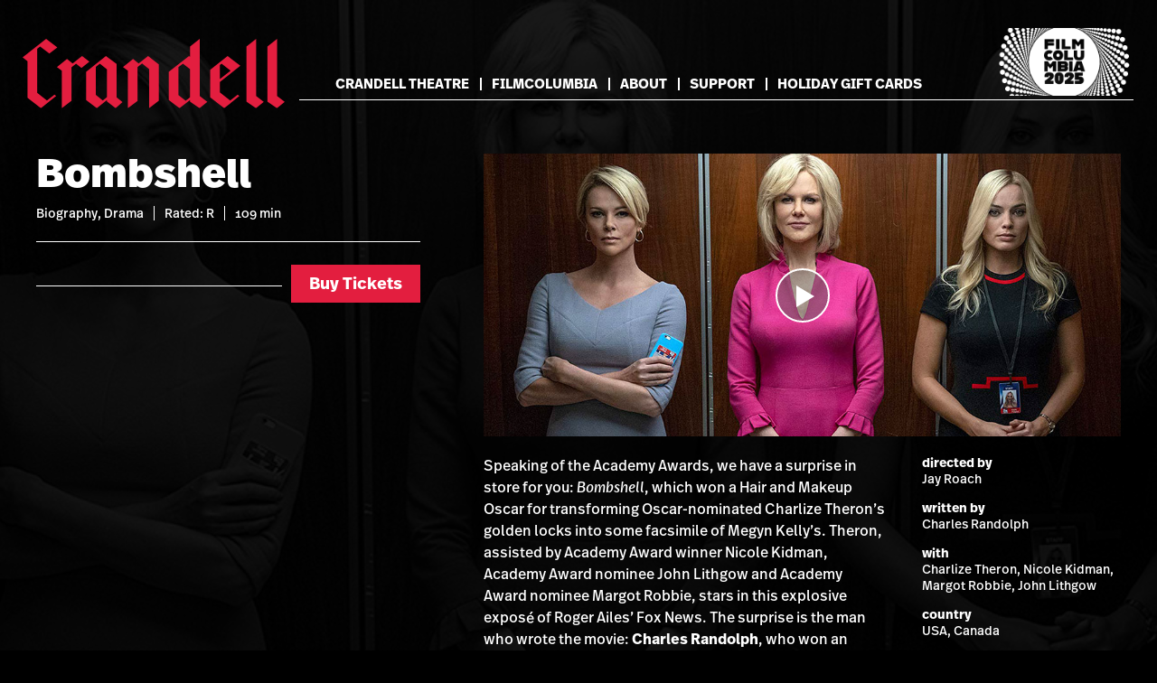

--- FILE ---
content_type: text/html; charset=UTF-8
request_url: https://crandelltheatre.org/film/bombshell/
body_size: 9499
content:
<!DOCTYPE html><html lang="en-US"><head><meta charset="UTF-8"><meta name="viewport" content="width=device-width, initial-scale=1"><link rel="profile" href="http://gmpg.org/xfn/11"><title>Bombshell – Crandell Theatre</title><meta name="dc.title" content="Bombshell – Crandell Theatre"><meta name="dc.description" content="Charlize Theron, Nicole Kidman, John Lithgow and Margot Robbie star in this explosive exposé of Roger Ailes’ Fox News."><meta name="dc.relation" content="https://crandelltheatre.org/film/bombshell/"><meta name="dc.source" content="https://crandelltheatre.org/"><meta name="dc.language" content="en_US"><meta name="description" content="Charlize Theron, Nicole Kidman, John Lithgow and Margot Robbie star in this explosive exposé of Roger Ailes’ Fox News."><meta name="thumbnail" content="https://crandelltheatre.org/wp-content/uploads/2020/02/Bombshell1Website-250x250.jpg"><meta name="robots" content="index, follow, max-snippet:-1, max-image-preview:large, max-video-preview:-1"><link rel="canonical" href="https://crandelltheatre.org/film/bombshell/"><meta property="og:url" content="https://crandelltheatre.org/film/bombshell/"><meta property="og:site_name" content="Crandell Theatre"><meta property="og:locale" content="en_US"><meta property="og:type" content="article"><meta property="article:author" content=""><meta property="article:publisher" content=""><meta property="og:title" content="Bombshell – Crandell Theatre"><meta property="og:description" content="Charlize Theron, Nicole Kidman, John Lithgow and Margot Robbie star in this explosive exposé of Roger Ailes’ Fox News."><meta property="og:image" content="https://crandelltheatre.org/wp-content/uploads/2020/02/Bombshell1Website.jpg"><meta property="og:image:secure_url" content="https://crandelltheatre.org/wp-content/uploads/2020/02/Bombshell1Website.jpg"><meta property="og:image:width" content="1000"><meta property="og:image:height" content="444"><meta property="og:image:alt" content="Bombshell movie still"><meta property="fb:pages" content=""><meta property="fb:admins" content=""><meta property="fb:app_id" content=""><meta name="twitter:card" content="summary_large_image"><meta name="twitter:site" content="@CrandellTheatre"><meta name="twitter:creator" content="@CrandellTheatre"><meta name="twitter:title" content="Bombshell – Crandell Theatre"><meta name="twitter:description" content="Charlize Theron, Nicole Kidman, John Lithgow and Margot Robbie star in this explosive exposé of Roger Ailes’ Fox News."><meta name="twitter:image" content="https://crandelltheatre.org/wp-content/uploads/2020/02/Bombshell1Website-880x391.jpg"><link rel='dns-prefetch' href='//cdn.usefathom.com' /><link rel="alternate" type="application/rss+xml" title="Crandell Theatre &raquo; Feed" href="https://crandelltheatre.org/feed/" /><link rel='stylesheet' id='wp-block-library-css' href='https://crandelltheatre.org/wp-includes/css/dist/block-library/style.min.css?ver=6.8.3' type='text/css' media='all' /><style id='classic-theme-styles-inline-css' type='text/css'>/*! This file is auto-generated */
.wp-block-button__link{color:#fff;background-color:#32373c;border-radius:9999px;box-shadow:none;text-decoration:none;padding:calc(.667em + 2px) calc(1.333em + 2px);font-size:1.125em}.wp-block-file__button{background:#32373c;color:#fff;text-decoration:none}</style><style id='safe-svg-svg-icon-style-inline-css' type='text/css'>.safe-svg-cover{text-align:center}.safe-svg-cover .safe-svg-inside{display:inline-block;max-width:100%}.safe-svg-cover svg{fill:currentColor;height:100%;max-height:100%;max-width:100%;width:100%}</style><style id='wpseopress-local-business-style-inline-css' type='text/css'>span.wp-block-wpseopress-local-business-field{margin-right:8px}</style><style id='wpseopress-table-of-contents-style-inline-css' type='text/css'>.wp-block-wpseopress-table-of-contents li.active>a{font-weight:bold}</style><style id='global-styles-inline-css' type='text/css'>:root{--wp--preset--aspect-ratio--square: 1;--wp--preset--aspect-ratio--4-3: 4/3;--wp--preset--aspect-ratio--3-4: 3/4;--wp--preset--aspect-ratio--3-2: 3/2;--wp--preset--aspect-ratio--2-3: 2/3;--wp--preset--aspect-ratio--16-9: 16/9;--wp--preset--aspect-ratio--9-16: 9/16;--wp--preset--color--black: #000000;--wp--preset--color--cyan-bluish-gray: #abb8c3;--wp--preset--color--white: #ffffff;--wp--preset--color--pale-pink: #f78da7;--wp--preset--color--vivid-red: #cf2e2e;--wp--preset--color--luminous-vivid-orange: #ff6900;--wp--preset--color--luminous-vivid-amber: #fcb900;--wp--preset--color--light-green-cyan: #7bdcb5;--wp--preset--color--vivid-green-cyan: #00d084;--wp--preset--color--pale-cyan-blue: #8ed1fc;--wp--preset--color--vivid-cyan-blue: #0693e3;--wp--preset--color--vivid-purple: #9b51e0;--wp--preset--gradient--vivid-cyan-blue-to-vivid-purple: linear-gradient(135deg,rgba(6,147,227,1) 0%,rgb(155,81,224) 100%);--wp--preset--gradient--light-green-cyan-to-vivid-green-cyan: linear-gradient(135deg,rgb(122,220,180) 0%,rgb(0,208,130) 100%);--wp--preset--gradient--luminous-vivid-amber-to-luminous-vivid-orange: linear-gradient(135deg,rgba(252,185,0,1) 0%,rgba(255,105,0,1) 100%);--wp--preset--gradient--luminous-vivid-orange-to-vivid-red: linear-gradient(135deg,rgba(255,105,0,1) 0%,rgb(207,46,46) 100%);--wp--preset--gradient--very-light-gray-to-cyan-bluish-gray: linear-gradient(135deg,rgb(238,238,238) 0%,rgb(169,184,195) 100%);--wp--preset--gradient--cool-to-warm-spectrum: linear-gradient(135deg,rgb(74,234,220) 0%,rgb(151,120,209) 20%,rgb(207,42,186) 40%,rgb(238,44,130) 60%,rgb(251,105,98) 80%,rgb(254,248,76) 100%);--wp--preset--gradient--blush-light-purple: linear-gradient(135deg,rgb(255,206,236) 0%,rgb(152,150,240) 100%);--wp--preset--gradient--blush-bordeaux: linear-gradient(135deg,rgb(254,205,165) 0%,rgb(254,45,45) 50%,rgb(107,0,62) 100%);--wp--preset--gradient--luminous-dusk: linear-gradient(135deg,rgb(255,203,112) 0%,rgb(199,81,192) 50%,rgb(65,88,208) 100%);--wp--preset--gradient--pale-ocean: linear-gradient(135deg,rgb(255,245,203) 0%,rgb(182,227,212) 50%,rgb(51,167,181) 100%);--wp--preset--gradient--electric-grass: linear-gradient(135deg,rgb(202,248,128) 0%,rgb(113,206,126) 100%);--wp--preset--gradient--midnight: linear-gradient(135deg,rgb(2,3,129) 0%,rgb(40,116,252) 100%);--wp--preset--font-size--small: 13px;--wp--preset--font-size--medium: 20px;--wp--preset--font-size--large: 36px;--wp--preset--font-size--x-large: 42px;--wp--preset--spacing--20: 0.44rem;--wp--preset--spacing--30: 0.67rem;--wp--preset--spacing--40: 1rem;--wp--preset--spacing--50: 1.5rem;--wp--preset--spacing--60: 2.25rem;--wp--preset--spacing--70: 3.38rem;--wp--preset--spacing--80: 5.06rem;--wp--preset--shadow--natural: 6px 6px 9px rgba(0, 0, 0, 0.2);--wp--preset--shadow--deep: 12px 12px 50px rgba(0, 0, 0, 0.4);--wp--preset--shadow--sharp: 6px 6px 0px rgba(0, 0, 0, 0.2);--wp--preset--shadow--outlined: 6px 6px 0px -3px rgba(255, 255, 255, 1), 6px 6px rgba(0, 0, 0, 1);--wp--preset--shadow--crisp: 6px 6px 0px rgba(0, 0, 0, 1);}:where(.is-layout-flex){gap: 0.5em;}:where(.is-layout-grid){gap: 0.5em;}body .is-layout-flex{display: flex;}.is-layout-flex{flex-wrap: wrap;align-items: center;}.is-layout-flex > :is(*, div){margin: 0;}body .is-layout-grid{display: grid;}.is-layout-grid > :is(*, div){margin: 0;}:where(.wp-block-columns.is-layout-flex){gap: 2em;}:where(.wp-block-columns.is-layout-grid){gap: 2em;}:where(.wp-block-post-template.is-layout-flex){gap: 1.25em;}:where(.wp-block-post-template.is-layout-grid){gap: 1.25em;}.has-black-color{color: var(--wp--preset--color--black) !important;}.has-cyan-bluish-gray-color{color: var(--wp--preset--color--cyan-bluish-gray) !important;}.has-white-color{color: var(--wp--preset--color--white) !important;}.has-pale-pink-color{color: var(--wp--preset--color--pale-pink) !important;}.has-vivid-red-color{color: var(--wp--preset--color--vivid-red) !important;}.has-luminous-vivid-orange-color{color: var(--wp--preset--color--luminous-vivid-orange) !important;}.has-luminous-vivid-amber-color{color: var(--wp--preset--color--luminous-vivid-amber) !important;}.has-light-green-cyan-color{color: var(--wp--preset--color--light-green-cyan) !important;}.has-vivid-green-cyan-color{color: var(--wp--preset--color--vivid-green-cyan) !important;}.has-pale-cyan-blue-color{color: var(--wp--preset--color--pale-cyan-blue) !important;}.has-vivid-cyan-blue-color{color: var(--wp--preset--color--vivid-cyan-blue) !important;}.has-vivid-purple-color{color: var(--wp--preset--color--vivid-purple) !important;}.has-black-background-color{background-color: var(--wp--preset--color--black) !important;}.has-cyan-bluish-gray-background-color{background-color: var(--wp--preset--color--cyan-bluish-gray) !important;}.has-white-background-color{background-color: var(--wp--preset--color--white) !important;}.has-pale-pink-background-color{background-color: var(--wp--preset--color--pale-pink) !important;}.has-vivid-red-background-color{background-color: var(--wp--preset--color--vivid-red) !important;}.has-luminous-vivid-orange-background-color{background-color: var(--wp--preset--color--luminous-vivid-orange) !important;}.has-luminous-vivid-amber-background-color{background-color: var(--wp--preset--color--luminous-vivid-amber) !important;}.has-light-green-cyan-background-color{background-color: var(--wp--preset--color--light-green-cyan) !important;}.has-vivid-green-cyan-background-color{background-color: var(--wp--preset--color--vivid-green-cyan) !important;}.has-pale-cyan-blue-background-color{background-color: var(--wp--preset--color--pale-cyan-blue) !important;}.has-vivid-cyan-blue-background-color{background-color: var(--wp--preset--color--vivid-cyan-blue) !important;}.has-vivid-purple-background-color{background-color: var(--wp--preset--color--vivid-purple) !important;}.has-black-border-color{border-color: var(--wp--preset--color--black) !important;}.has-cyan-bluish-gray-border-color{border-color: var(--wp--preset--color--cyan-bluish-gray) !important;}.has-white-border-color{border-color: var(--wp--preset--color--white) !important;}.has-pale-pink-border-color{border-color: var(--wp--preset--color--pale-pink) !important;}.has-vivid-red-border-color{border-color: var(--wp--preset--color--vivid-red) !important;}.has-luminous-vivid-orange-border-color{border-color: var(--wp--preset--color--luminous-vivid-orange) !important;}.has-luminous-vivid-amber-border-color{border-color: var(--wp--preset--color--luminous-vivid-amber) !important;}.has-light-green-cyan-border-color{border-color: var(--wp--preset--color--light-green-cyan) !important;}.has-vivid-green-cyan-border-color{border-color: var(--wp--preset--color--vivid-green-cyan) !important;}.has-pale-cyan-blue-border-color{border-color: var(--wp--preset--color--pale-cyan-blue) !important;}.has-vivid-cyan-blue-border-color{border-color: var(--wp--preset--color--vivid-cyan-blue) !important;}.has-vivid-purple-border-color{border-color: var(--wp--preset--color--vivid-purple) !important;}.has-vivid-cyan-blue-to-vivid-purple-gradient-background{background: var(--wp--preset--gradient--vivid-cyan-blue-to-vivid-purple) !important;}.has-light-green-cyan-to-vivid-green-cyan-gradient-background{background: var(--wp--preset--gradient--light-green-cyan-to-vivid-green-cyan) !important;}.has-luminous-vivid-amber-to-luminous-vivid-orange-gradient-background{background: var(--wp--preset--gradient--luminous-vivid-amber-to-luminous-vivid-orange) !important;}.has-luminous-vivid-orange-to-vivid-red-gradient-background{background: var(--wp--preset--gradient--luminous-vivid-orange-to-vivid-red) !important;}.has-very-light-gray-to-cyan-bluish-gray-gradient-background{background: var(--wp--preset--gradient--very-light-gray-to-cyan-bluish-gray) !important;}.has-cool-to-warm-spectrum-gradient-background{background: var(--wp--preset--gradient--cool-to-warm-spectrum) !important;}.has-blush-light-purple-gradient-background{background: var(--wp--preset--gradient--blush-light-purple) !important;}.has-blush-bordeaux-gradient-background{background: var(--wp--preset--gradient--blush-bordeaux) !important;}.has-luminous-dusk-gradient-background{background: var(--wp--preset--gradient--luminous-dusk) !important;}.has-pale-ocean-gradient-background{background: var(--wp--preset--gradient--pale-ocean) !important;}.has-electric-grass-gradient-background{background: var(--wp--preset--gradient--electric-grass) !important;}.has-midnight-gradient-background{background: var(--wp--preset--gradient--midnight) !important;}.has-small-font-size{font-size: var(--wp--preset--font-size--small) !important;}.has-medium-font-size{font-size: var(--wp--preset--font-size--medium) !important;}.has-large-font-size{font-size: var(--wp--preset--font-size--large) !important;}.has-x-large-font-size{font-size: var(--wp--preset--font-size--x-large) !important;}
:where(.wp-block-post-template.is-layout-flex){gap: 1.25em;}:where(.wp-block-post-template.is-layout-grid){gap: 1.25em;}
:where(.wp-block-columns.is-layout-flex){gap: 2em;}:where(.wp-block-columns.is-layout-grid){gap: 2em;}
:root :where(.wp-block-pullquote){font-size: 1.5em;line-height: 1.6;}</style><link rel='stylesheet' id='squarecandy-magnific-popup-style-css' href='https://crandelltheatre.org/wp-content/cache/autoptimize/css/autoptimize_single_18680a3e8117455dd185e91c3bf83d45.css?ver=version-1.3.1' type='text/css' media='all' /><link rel='stylesheet' id='squarecandy-better-youtube-css-css' href='https://crandelltheatre.org/wp-content/plugins/squarecandy-better-youtube/dist/css/better-youtube.min.css?ver=version-1.3.1' type='text/css' media='all' /><link rel='stylesheet' id='squarecandy-tinymce-style-css' href='https://crandelltheatre.org/wp-content/cache/autoptimize/css/autoptimize_single_6b812fff0fa03c82e9963d5292d8240a.css?ver=2.0.0' type='text/css' media='all' /><link rel='stylesheet' id='squarecandy-fonts-css' href='https://crandelltheatre.org/wp-content/cache/autoptimize/css/autoptimize_single_d61b0e22d200d596265482f2dc9fe518.css?ver=version-1.13.5' type='text/css' media='all' /><link rel='stylesheet' id='squarecandy-fontawesome-css' href='https://crandelltheatre.org/wp-content/themes/crandelltheatre/dist/css/vendor/font-awesome/css/font-awesome.min.css?ver=version-1.13.5' type='text/css' media='all' /><link rel='stylesheet' id='squarecandy-style-css' href='https://crandelltheatre.org/wp-content/themes/crandelltheatre/dist/css/main.min.css?ver=version-1.13.5' type='text/css' media='all' /> <script type="text/javascript" src="https://cdn.usefathom.com/script.js" id="fathom-snippet-js" defer="defer" data-wp-strategy="defer" data-site="MBTLTJVY"   data-no-minify></script> <script type="text/javascript" src="https://crandelltheatre.org/wp-includes/js/jquery/jquery.min.js?ver=3.7.1" id="jquery-core-js"></script> <script type="text/javascript" src="https://crandelltheatre.org/wp-includes/js/jquery/jquery-migrate.min.js?ver=3.4.1" id="jquery-migrate-js"></script> <script type="text/javascript" src="https://crandelltheatre.org/wp-content/themes/crandelltheatre/dist/js/vendor/modernizr.min.js?ver=version-1.13.5" id="squarecandy-modernizr-js"></script> <link rel="https://api.w.org/" href="https://crandelltheatre.org/wp-json/" /><link rel="alternate" title="JSON" type="application/json" href="https://crandelltheatre.org/wp-json/wp/v2/film/2561" /><link rel="apple-touch-icon" sizes="180x180" href="https://crandelltheatre.org/wp-content/themes/crandelltheatre/images/favicon/apple-touch-icon.png"><link rel="icon" type="image/png" sizes="32x32" href="https://crandelltheatre.org/wp-content/themes/crandelltheatre/images/favicon/favicon-32x32.png"><link rel="icon" type="image/png" sizes="16x16" href="https://crandelltheatre.org/wp-content/themes/crandelltheatre/images/favicon/favicon-16x16.png"><link rel="manifest" href="https://crandelltheatre.org/wp-content/themes/crandelltheatre/images/favicon/site.webmanifest"><link rel="mask-icon" href="https://crandelltheatre.org/wp-content/themes/crandelltheatre/images/favicon/safari-pinned-tab.svg" color="#ee0000"><meta name="msapplication-TileColor" content="#000000"><meta name="theme-color" content="#000000"><style type="text/css" id="wp-custom-css">.film-preview-image {
	background-color: #000;
}</style></head><body class="wp-singular film-template-default single single-film postid-2561 wp-theme-crandelltheatre bombshell group-blog chrome osx area-crandell"><div class="bg" style="background-image: url('https://crandelltheatre.org/wp-content/uploads/2020/02/Bombshell1Website.jpg');"></div><div id="page" class="site"> <a class="skip-link screen-reader-text" href="#content">Skip to content</a><header id="masthead" class="site-header" role="banner"><div class="site-branding"><p class="site-title screen-reader-text"><a href="https://crandelltheatre.org/" rel="home">Crandell Theatre</a></p><figure class="primary-logo"> <a href="/"> <img class="crandell-logo crandell-logo-primary" src="https://crandelltheatre.org/wp-content/themes/crandelltheatre/images/crandell_logo.svg" alt="Crandell Theatre"> </a></figure></div><!-- .site-branding --> <button class="menu-toggle" aria-controls="primary-menu" aria-expanded="false"><span>Menu</span></button><div class="menu-container"><div class="menu-container-inner"><nav id="site-navigation" class="main-navigation" role="navigation"><div class="menu-main-menu-container"><ul id="primary-menu" class="menu"><li id="menu-item-23418" class="menu-item menu-item-type-post_type menu-item-object-page menu-item-home menu-item-has-children menu-item-23418"><a href="https://crandelltheatre.org/">Crandell Theatre</a><ul class="sub-menu"><li id="menu-item-3856" class="menu-item menu-item-type-post_type menu-item-object-page menu-item-3856"><a href="https://crandelltheatre.org/tickets/">Buy Tickets</a></li><li id="menu-item-25165" class="menu-item menu-item-type-post_type menu-item-object-page menu-item-home menu-item-25165"><a href="https://crandelltheatre.org/">Schedule</a></li><li id="menu-item-8402" class="menu-item menu-item-type-post_type menu-item-object-page menu-item-8402"><a href="https://crandelltheatre.org/crandell-theatre-old/crandell-live/">Crandell LIVE!</a></li><li id="menu-item-8072" class="menu-item menu-item-type-post_type menu-item-object-page menu-item-8072"><a href="https://crandelltheatre.org/crandell-theatre-old/crandell-kid-flicks/">Crandell Kid Flicks</a></li><li id="menu-item-7977" class="menu-item menu-item-type-post_type menu-item-object-page menu-item-7977"><a href="https://crandelltheatre.org/ticket-info/">Ticket Info</a></li><li id="menu-item-24536" class="menu-item menu-item-type-post_type menu-item-object-page menu-item-24536"><a href="https://crandelltheatre.org/crandell-theatre-old/accessibility/">Accessibility</a></li><li id="menu-item-210" class="menu-item menu-item-type-post_type menu-item-object-page menu-item-210"><a href="https://crandelltheatre.org/visit/directions/">Directions</a></li><li id="menu-item-209" class="menu-item menu-item-type-post_type menu-item-object-page menu-item-209"><a href="https://crandelltheatre.org/visit/chatham-area-map/">Chatham Area Map</a></li></ul></li><li id="menu-item-194" class="menu-item menu-item-type-post_type menu-item-object-page menu-item-has-children menu-item-194"><a href="https://crandelltheatre.org/filmcolumbia/">FilmColumbia</a><ul class="sub-menu"><li id="menu-item-8158" class="menu-item menu-item-type-post_type menu-item-object-page menu-item-8158"><a href="https://crandelltheatre.org/filmcolumbia/">About</a></li><li id="menu-item-25024" class="menu-item menu-item-type-post_type menu-item-object-page menu-item-25024"><a href="https://crandelltheatre.org/filmcolumbia/schedule/">FilmColumbia 2025 Schedule</a></li><li id="menu-item-24748" class="menu-item menu-item-type-post_type menu-item-object-page menu-item-24748"><a href="https://crandelltheatre.org/2025-sponsors/">2025 Sponsors</a></li><li id="menu-item-1595" class="menu-item menu-item-type-post_type menu-item-object-page menu-item-1595"><a href="https://crandelltheatre.org/filmcolumbia/award-winning-films/">Award-Winning Films</a></li><li id="menu-item-8164" class="menu-item menu-item-type-post_type menu-item-object-page menu-item-8164"><a href="https://crandelltheatre.org/fc-archive-2018-2022/">Past Festivals Archive</a></li><li id="menu-item-24494" class="menu-item menu-item-type-post_type menu-item-object-page menu-item-24494"><a href="https://crandelltheatre.org/visit/chatham-area-map/">Chatham Area Map</a></li></ul></li><li id="menu-item-2134" class="menu-item menu-item-type-post_type menu-item-object-page menu-item-has-children menu-item-2134"><a href="https://crandelltheatre.org/about/crandell-theatre/">About</a><ul class="sub-menu"><li id="menu-item-7999" class="menu-item menu-item-type-post_type menu-item-object-page menu-item-7999"><a href="https://crandelltheatre.org/mission/">Mission</a></li><li id="menu-item-8463" class="menu-item menu-item-type-post_type menu-item-object-page menu-item-8463"><a href="https://crandelltheatre.org/about/crandell-board-staff/">Crandell Board + Staff</a></li><li id="menu-item-188" class="menu-item menu-item-type-post_type menu-item-object-page menu-item-188"><a href="https://crandelltheatre.org/about/crandell-theatre/">Crandell Theatre History</a></li><li id="menu-item-200" class="menu-item menu-item-type-post_type menu-item-object-page current_page_parent menu-item-200"><a href="https://crandelltheatre.org/news/">Press Releases + News</a></li><li id="menu-item-8074" class="menu-item menu-item-type-post_type menu-item-object-page menu-item-8074"><a href="https://crandelltheatre.org/about/crandell-in-the-community/">Crandell in the Community</a></li><li id="menu-item-12265" class="menu-item menu-item-type-post_type menu-item-object-page menu-item-12265"><a href="https://crandelltheatre.org/about/annual-report-2022/">Annual Report 2024</a></li></ul></li><li id="menu-item-203" class="menu-item menu-item-type-post_type menu-item-object-page menu-item-has-children menu-item-203"><a href="https://crandelltheatre.org/support/">Support</a><ul class="sub-menu"><li id="menu-item-25331" class="menu-item menu-item-type-post_type menu-item-object-page menu-item-25331"><a href="https://crandelltheatre.org/year-end-giving/">Year End Giving</a></li><li id="menu-item-4560" class="menu-item menu-item-type-post_type menu-item-object-page menu-item-4560"><a href="https://crandelltheatre.org/support/membership/">Membership</a></li><li id="menu-item-206" class="menu-item menu-item-type-post_type menu-item-object-page menu-item-206"><a href="https://crandelltheatre.org/support/donate-supporters/">Donate to General Operations</a></li><li id="menu-item-23343" class="menu-item menu-item-type-post_type menu-item-object-page menu-item-23343"><a href="https://crandelltheatre.org/support/take-a-seat/">Have a Seat!</a></li><li id="menu-item-204" class="menu-item menu-item-type-post_type menu-item-object-page menu-item-204"><a href="https://crandelltheatre.org/support/advertise/">Onscreen Advertising</a></li><li id="menu-item-207" class="menu-item menu-item-type-post_type menu-item-object-page menu-item-207"><a href="https://crandelltheatre.org/support/sponsorship/">Become a Sponsor</a></li><li id="menu-item-6416" class="menu-item menu-item-type-post_type menu-item-object-page menu-item-6416"><a href="https://crandelltheatre.org/about/theater-rentals/">Theater Rentals</a></li></ul></li><li id="menu-item-25307" class="menu-item menu-item-type-post_type menu-item-object-page menu-item-has-children menu-item-25307"><a href="https://crandelltheatre.org/gift-cards/">Holiday Gift Cards</a><ul class="sub-menu"><li id="menu-item-25309" class="menu-item menu-item-type-post_type menu-item-object-page menu-item-25309"><a href="https://crandelltheatre.org/gift-cards/">Buy Gift Cards</a></li><li id="menu-item-25308" class="menu-item menu-item-type-post_type menu-item-object-page menu-item-25308"><a href="https://crandelltheatre.org/gift-card-balance/">Check Card Balance</a></li></ul></li></ul></div></nav><!-- #site-navigation --></div></div><figure class="secondary-logo"> <a href="/filmcolumbia/"> <img src="https://crandelltheatre.org/wp-content/uploads/2025/05/fc25-logo-horizontal_white_crop.png" alt="FilmColumbia"> </a></figure></header><!-- #masthead --><div id="content" class="site-content"><div id="primary" class="content-area"><main id="main" class="site-main" role="main"><article id="post-2561" class="crandell post-2561 film type-film status-publish has-post-thumbnail"><header class="entry-header"><h1 class="entry-title film-single-title">Bombshell</h1><div class="film-meta"> <span class="genre">Biography, Drama</span> <span class="rated">Rated: R</span> <span class="runtime">109 min</span></div><div class="showtimes"><div class="showdate legacy-showdate past-showdate"> <span class="date">Saturday, February 22</span><div class="times"> <span class="time">12:00pm</span></div></div><div class="showdate legacy-showdate past-showdate"> <span class="date">Sunday, February 23</span><div class="times"> <span class="time">12:00pm</span></div></div></div><div class="buy-tickets"><div class="buy-tickets-line"><hr></div> <a class="ticket-link button" href="https://crandelltheatre.org/tickets/"> Buy Tickets </a></div></header><!-- .entry-header --><div class="entry-content"><figure class="film-main-image"> <a href="https://www.youtube.com/watch?v=YXL33tEUA3g" class="trailer-popup fake-video-container"> <span class="fake-play-button"><span class="screen-reader-text">Play</span></span> <img width="1000" height="444" src="https://crandelltheatre.org/wp-content/uploads/2020/02/Bombshell1Website-1000x444.jpg" class="attachment-banner size-banner wp-post-image" alt="Bombshell movie still" decoding="async" fetchpriority="high" srcset="https://crandelltheatre.org/wp-content/uploads/2020/02/Bombshell1Website.jpg 1000w, https://crandelltheatre.org/wp-content/uploads/2020/02/Bombshell1Website-440x195.jpg 440w, https://crandelltheatre.org/wp-content/uploads/2020/02/Bombshell1Website-880x391.jpg 880w, https://crandelltheatre.org/wp-content/uploads/2020/02/Bombshell1Website-600x266.jpg 600w, https://crandelltheatre.org/wp-content/uploads/2020/02/Bombshell1Website-750x333.jpg 750w, https://crandelltheatre.org/wp-content/uploads/2020/02/Bombshell1Website-500x222.jpg 500w, https://crandelltheatre.org/wp-content/uploads/2020/02/Bombshell1Website-250x111.jpg 250w" sizes="(max-width: 1000px) 100vw, 1000px" /> </a></figure><div class="film-single-left"><div class="full-synopsis"><p>Speaking of the Academy Awards, we have a surprise in store for you: <em>Bombshell</em>, which won a Hair and Makeup Oscar for transforming Oscar-nominated Charlize Theron’s golden locks into some facsimile of Megyn Kelly’s. Theron, assisted by Academy Award winner Nicole Kidman, Academy Award nominee John Lithgow and Academy Award nominee Margot Robbie, stars in this explosive exposé of Roger Ailes’ Fox News. The surprise is the man who wrote the movie: <strong>Charles Randolph</strong>, who won an Oscar for <em>The Big Short</em>.</p><p>Randolph has a home in the south county. He will introduce the film on Sunday the 23rd and answer questions afterwards.</p></div><blockquote>“Here’s the thing about sexism: It doesn’t discriminate. It’s an equal opportunity prejudice that cuts across history, culture, political affiliation. <em>Bombshell</em> gets this.” <cite>&mdash;
 Manohla Dargis, <em>New York Times</em> </cite></blockquote><blockquote>“Theron, Kidman and Robbie—all nominees for Screen Actors Guild awards—come out blazing in this tale of how the women of Fox News brought down a predatory CEO. It’s explosive entertainment that means to make a difference. Listen up.” <cite>&mdash;
 Peter Travers, <em>Rolling Stone</em> </cite></blockquote><blockquote>“<em>Bombshell</em> tells a crucial chapter of that larger tale with coolheaded style and heated indignation. Its aim might be narrow, but it hits the target.” <cite>&mdash;
 Ann Hornaday, <em>Washington Post</em> </cite></blockquote><blockquote>““&#8230;no matter where you stand on erstwhile Fox personalities Megyn Kelly and Gretchen Carlson, <em>Bombshell</em>, a hybrid comedy and real-life horror story directed by Jay Roach (of <em>Austin Powers</em> and <em>Meet the Parents</em> fame) and written by Charles Randolph (<em>The Big Short</em>), aims to convince us that they are, above all, human beings.” <cite>&mdash;
 Stephanie Zacharek, <em>TIME Magazine</em> </cite></blockquote></div><div class="film-single-right"><div class="director film-data-item"> <strong>directed by</strong><br> Jay Roach</div><div class="writer film-data-item"> <strong>written by</strong><br> Charles Randolph</div><div class="actors film-data-item"> <strong>with</strong><br> Charlize Theron, Nicole Kidman, Margot Robbie, John Lithgow</div><div class="country film-data-item"> <strong>country</strong><br> USA, Canada</div></div></div><!-- .entry-content --></article><!-- #post-## --></main><!-- #main --></div><!-- #primary --></div><!-- #content --><footer id="colophon" class="site-footer" role="contentinfo"><div class="site-footer-inner"><div class="site-info"><p><strong class="mobile-break">Crandell Theatre</strong> 48 Main Street, Chatham, NY 12037 <span class="sep1">|</span> <a href="mailto:mail@crandelltheatre.org">mail@crandelltheatre.org</a><br /> <a href="tel:518-392-3331">Movieline: 518-392-3331</a> <span class="sep1">|</span> <a href="tel:518-392-3445">Office: 518-392-3445</a></p><div class="nysca-credit"><p><img decoding="async" class="nysca-logo" src="https://crandelltheatre.org/wp-content/uploads/2019/05/NYSCA_logo_white.png" alt="NYSCA logo" /></p><p>Programs of the Crandell Theatre, Inc. are made possible by the New York State Council on the Arts with the support of the Office of the Governor and the New York State Legislature.</p></div></div><!-- .site-info --><nav class="social-icon-nav"><ul><li><a href="https://www.facebook.com/crandelltheatre/"><i class="fa fa-facebook" aria-hidden="true"></i><span class="screen-reader-text">Facebook</span></a></li><li><a href="https://twitter.com/crandelltheatre"><i class="fa fa-twitter" aria-hidden="true"></i><span class="screen-reader-text">Twitter</span></a></li></ul></nav><div class="email-list-join"> <a href="/email-list-signup/">Sign Up for Our <strong>Newsletter</strong></a><style id="wpforms-css-vars-24432">#wpforms-24432 {
				
			}</style><div class="wpforms-container wpforms-container-full wpforms-render-modern" id="wpforms-24432"><form id="wpforms-form-24432" class="wpforms-validate wpforms-form wpforms-ajax-form" data-formid="24432" method="post" enctype="multipart/form-data" action="/film/bombshell/" data-token="c007150d112e02a6a1989e2e88f95dec" data-token-time="1764244945"><noscript class="wpforms-error-noscript">Please enable JavaScript in your browser to complete this form.</noscript><div id="wpforms-error-noscript" style="display: none;">Please enable JavaScript in your browser to complete this form.</div><div class="wpforms-field-container"><div id="wpforms-24432-field_1-container" class="wpforms-field wpforms-field-name" data-field-id="1"><fieldset><legend class="wpforms-field-label wpforms-label-hide" aria-hidden="false">Name</legend><div class="wpforms-field-row wpforms-field-large"><div class="wpforms-field-row-block wpforms-first wpforms-one-half"><input type="text" id="wpforms-24432-field_1" class="wpforms-field-name-first" name="wpforms[fields][1][first]" placeholder="First Name" aria-errormessage="wpforms-24432-field_1-error" ><label for="wpforms-24432-field_1" class="wpforms-field-sublabel after wpforms-sublabel-hide">First</label></div><div class="wpforms-field-row-block wpforms-one-half"><input type="text" id="wpforms-24432-field_1-last" class="wpforms-field-name-last" name="wpforms[fields][1][last]" placeholder="Last Name" aria-errormessage="wpforms-24432-field_1-last-error" ><label for="wpforms-24432-field_1-last" class="wpforms-field-sublabel after wpforms-sublabel-hide">Last</label></div></div></fieldset></div><div id="wpforms-24432-field_2-container" class="wpforms-field wpforms-field-email" data-field-id="2"><label class="wpforms-field-label wpforms-label-hide" for="wpforms-24432-field_2" aria-hidden="false">Email <span class="wpforms-required-label" aria-hidden="true">*</span></label><input type="email" id="wpforms-24432-field_2" class="wpforms-field-large wpforms-field-required" name="wpforms[fields][2]" placeholder="Email" spellcheck="false" aria-errormessage="wpforms-24432-field_2-error" required></div><div id="wpforms-24432-field_4-container" class="wpforms-field wpforms-field-checkbox" data-field-id="4"><fieldset><legend class="wpforms-field-label wpforms-label-hide" aria-hidden="false">Membership Status</legend><ul id="wpforms-24432-field_4"><li class="choice-1 depth-1"><input type="checkbox" id="wpforms-24432-field_4_1" name="wpforms[fields][4][]" value="I&#039;m a Crandell Member" aria-errormessage="wpforms-24432-field_4_1-error"  ><label class="wpforms-field-label-inline" for="wpforms-24432-field_4_1">I'm a Crandell Member</label></li></ul></fieldset></div><div id="wpforms-24432-field_5-container"
 class="wpforms-field wpforms-field-text"
 data-field-type="text"
 data-field-id="5"
 > <label class="wpforms-field-label" for="wpforms-24432-field_5" >Status (hidden) Source</label> <input type="text" id="wpforms-24432-field_5" class="wpforms-field-medium" name="wpforms[fields][5]" ></div><div id="wpforms-24432-field_3-container" class="wpforms-field wpforms-field-hidden" data-field-id="3"><input type="hidden" id="wpforms-24432-field_3" name="wpforms[fields][3]" value="website-footer"></div><script>( function() {
					const style = document.createElement( 'style' );
					style.appendChild( document.createTextNode( '#wpforms-24432-field_5-container { position: absolute !important; overflow: hidden !important; display: inline !important; height: 1px !important; width: 1px !important; z-index: -1000 !important; padding: 0 !important; } #wpforms-24432-field_5-container input { visibility: hidden; } #wpforms-conversational-form-page #wpforms-24432-field_5-container label { counter-increment: none; }' ) );
					document.head.appendChild( style );
					document.currentScript?.remove();
				} )();</script></div><!-- .wpforms-field-container --><div class="wpforms-submit-container" ><input type="hidden" name="wpforms[id]" value="24432"><input type="hidden" name="page_title" value="Bombshell"><input type="hidden" name="page_url" value="https://crandelltheatre.org/film/bombshell/"><input type="hidden" name="url_referer" value=""><input type="hidden" name="page_id" value="2561"><input type="hidden" name="wpforms[post_id]" value="2561"><button type="submit" name="wpforms[submit]" id="wpforms-submit-24432" class="wpforms-submit" data-alt-text="Sending..." data-submit-text="Submit" aria-live="assertive" value="wpforms-submit">Submit</button><img src="https://crandelltheatre.org/wp-content/plugins/wpforms/assets/images/submit-spin.svg" class="wpforms-submit-spinner" style="display: none;" width="26" height="26" alt="Loading"></div></form></div> <!-- .wpforms-container --></div></div><div class="site-footer-inner2"><p class="site-credits"> ©2025 Crandell Theatre. All rights reserved.<br> <small><a href="/privacy-policy">Privacy Policy</a></small><br> <small>Website design by <a href="https://www.johnisaacsdesign.com/">John Isaacs Design</a>. Website development by <a href="http://squarecandydesign.com">Square Candy</a>.</small></p></div></footer><!-- #colophon --></div><!-- #page --><link rel='stylesheet' id='wpforms-modern-full-css' href='https://crandelltheatre.org/wp-content/plugins/wpforms/assets/css/frontend/modern/wpforms-full.min.css?ver=1.9.7.3' type='text/css' media='all' /><style id='wpforms-modern-full-inline-css' type='text/css'>:root {
				
			}</style><link rel='stylesheet' id='wpforms-pro-modern-full-css' href='https://crandelltheatre.org/wp-content/plugins/wpforms/assets/pro/css/frontend/modern/wpforms-full.min.css?ver=1.9.7.3' type='text/css' media='all' /> <script type="text/javascript" src="https://crandelltheatre.org/wp-content/plugins/squarecandy-better-youtube/dist/js/vendor/fitvids.min.js?ver=version-1.3.1" id="squarecandy-fitvids-js"></script> <script type="text/javascript" src="https://crandelltheatre.org/wp-content/plugins/squarecandy-better-youtube/dist/js/better-youtube.min.js?ver=version-1.3.1" id="squarecandy-better-youtube-js"></script> <script type="text/javascript" src="https://crandelltheatre.org/wp-content/plugins/squarecandy-better-youtube/dist/js/vendor/jquery.magnific-popup.min.js?ver=version-1.3.1" id="squarecandy-magnific-popup-js"></script> <script type="text/javascript" src="https://crandelltheatre.org/wp-content/themes/crandelltheatre/dist/js/navigation.min.js?ver=version-1.13.5" id="squarecandy-navigation-js"></script> <script type="text/javascript" src="https://crandelltheatre.org/wp-content/themes/crandelltheatre/dist/js/vendor/mixitup.min.js?ver=version-1.13.5" id="squarecandy-mixitup-js"></script> <script type="text/javascript" id="squarecandy-blog-functions-js-extra">/* <![CDATA[ */
var blogajaxdata = {"ajaxurl":"https:\/\/crandelltheatre.org\/wp-admin\/admin-ajax.php"};
/* ]]> */</script> <script type="text/javascript" src="https://crandelltheatre.org/wp-content/themes/crandelltheatre/dist/js/blog-functions.min.js?ver=version-1.13.5" id="squarecandy-blog-functions-js"></script> <script type="text/javascript" id="squarecandy-main-js-extra">/* <![CDATA[ */
var data = {"domain":"crandelltheatre.org"};
/* ]]> */</script> <script type="text/javascript" src="https://crandelltheatre.org/wp-content/themes/crandelltheatre/dist/js/main.min.js?ver=version-1.13.5" id="squarecandy-main-js"></script> <script type="text/javascript" src="https://crandelltheatre.org/wp-content/themes/crandelltheatre/dist/js/images.min.js?ver=20170517" id="squarecandy-images-js"></script> <script type="text/javascript" src="https://crandelltheatre.org/wp-content/plugins/wpforms/assets/lib/jquery.validate.min.js?ver=1.21.0" id="wpforms-validation-js"></script> <script type="text/javascript" src="https://crandelltheatre.org/wp-content/plugins/wpforms/assets/lib/mailcheck.min.js?ver=1.1.2" id="wpforms-mailcheck-js"></script> <script type="text/javascript" src="https://crandelltheatre.org/wp-content/plugins/wpforms/assets/lib/punycode.min.js?ver=1.0.0" id="wpforms-punycode-js"></script> <script type="text/javascript" src="https://crandelltheatre.org/wp-content/plugins/wpforms/assets/js/share/utils.min.js?ver=1.9.7.3" id="wpforms-generic-utils-js"></script> <script type="text/javascript" src="https://crandelltheatre.org/wp-content/plugins/wpforms/assets/js/frontend/wpforms.min.js?ver=1.9.7.3" id="wpforms-js"></script> <script type="text/javascript" src="https://crandelltheatre.org/wp-content/plugins/wpforms/assets/js/frontend/wpforms-modern.min.js?ver=1.9.7.3" id="wpforms-modern-js"></script> <script type="text/javascript" src="https://crandelltheatre.org/wp-content/plugins/wpforms/assets/js/frontend/fields/address.min.js?ver=1.9.7.3" id="wpforms-address-field-js"></script> <script type='text/javascript'>/* <![CDATA[ */
var wpforms_settings = {"val_required":"This field is required.","val_email":"Please enter a valid email address.","val_email_suggestion":"Did you mean {suggestion}?","val_email_suggestion_title":"Click to accept this suggestion.","val_email_restricted":"This email address is not allowed.","val_number":"Please enter a valid number.","val_number_positive":"Please enter a valid positive number.","val_minimum_price":"Amount entered is less than the required minimum.","val_confirm":"Field values do not match.","val_checklimit":"You have exceeded the number of allowed selections: {#}.","val_limit_characters":"{count} of {limit} max characters.","val_limit_words":"{count} of {limit} max words.","val_min":"Please enter a value greater than or equal to {0}.","val_max":"Please enter a value less than or equal to {0}.","val_recaptcha_fail_msg":"Google reCAPTCHA verification failed, please try again later.","val_turnstile_fail_msg":"Cloudflare Turnstile verification failed, please try again later.","val_inputmask_incomplete":"Please fill out the field in required format.","uuid_cookie":"1","locale":"en","country":"","country_list_label":"Country list","wpforms_plugin_url":"https:\/\/crandelltheatre.org\/wp-content\/plugins\/wpforms\/","gdpr":"","ajaxurl":"https:\/\/crandelltheatre.org\/wp-admin\/admin-ajax.php","mailcheck_enabled":"1","mailcheck_domains":[],"mailcheck_toplevel_domains":["dev"],"is_ssl":"1","currency_code":"USD","currency_thousands":",","currency_decimals":"2","currency_decimal":".","currency_symbol":"$","currency_symbol_pos":"left","val_requiredpayment":"Payment is required.","val_creditcard":"Please enter a valid credit card number.","css_vars":["field-border-radius","field-border-style","field-border-size","field-background-color","field-border-color","field-text-color","field-menu-color","label-color","label-sublabel-color","label-error-color","button-border-radius","button-border-style","button-border-size","button-background-color","button-border-color","button-text-color","page-break-color","background-image","background-position","background-repeat","background-size","background-width","background-height","background-color","background-url","container-padding","container-border-style","container-border-width","container-border-color","container-border-radius","field-size-input-height","field-size-input-spacing","field-size-font-size","field-size-line-height","field-size-padding-h","field-size-checkbox-size","field-size-sublabel-spacing","field-size-icon-size","label-size-font-size","label-size-line-height","label-size-sublabel-font-size","label-size-sublabel-line-height","button-size-font-size","button-size-height","button-size-padding-h","button-size-margin-top","container-shadow-size-box-shadow"],"val_post_max_size":"The total size of the selected files {totalSize} MB exceeds the allowed limit {maxSize} MB.","val_time12h":"Please enter time in 12-hour AM\/PM format (eg 8:45 AM).","val_time24h":"Please enter time in 24-hour format (eg 22:45).","val_time_limit":"Please enter time between {minTime} and {maxTime}.","val_url":"Please enter a valid URL.","val_fileextension":"File type is not allowed.","val_filesize":"File exceeds max size allowed. File was not uploaded.","post_max_size":"104857600","isModernMarkupEnabled":"1","formErrorMessagePrefix":"Form error message","errorMessagePrefix":"Error message","submitBtnDisabled":"Submit button is disabled during form submission.","error_updating_token":"Error updating token. Please try again or contact support if the issue persists.","network_error":"Network error or server is unreachable. Check your connection or try again later.","token_cache_lifetime":"86400","hn_data":{"24432":5},"address_field":{"list_countries_without_states":["GB","DE","CH","NL"]},"val_phone":"Please enter a valid phone number.","val_password_strength":"A stronger password is required. Consider using upper and lower case letters, numbers, and symbols.","entry_preview_iframe_styles":["https:\/\/crandelltheatre.org\/wp-includes\/js\/tinymce\/skins\/lightgray\/content.min.css?ver=6.8.3","https:\/\/crandelltheatre.org\/wp-includes\/css\/dashicons.min.css?ver=6.8.3","https:\/\/crandelltheatre.org\/wp-includes\/js\/tinymce\/skins\/wordpress\/wp-content.css?ver=6.8.3","https:\/\/crandelltheatre.org\/wp-content\/plugins\/wpforms\/assets\/pro\/css\/fields\/richtext\/editor-content.min.css"],"indicatorStepsPattern":"Step {current} of {total}"}
/* ]]> */</script> </body></html>

--- FILE ---
content_type: text/css
request_url: https://crandelltheatre.org/wp-content/cache/autoptimize/css/autoptimize_single_6b812fff0fa03c82e9963d5292d8240a.css?ver=2.0.0
body_size: 6
content:
.big{font-size:1.3em;line-height:1.4}.small{font-size:.85em;line-height:1.4}cite.quote-author{display:block;font-size:.85em;color:#999;text-align:right;font-style:italic;margin:0}.quote-author:before{content:'— '}

--- FILE ---
content_type: text/css
request_url: https://crandelltheatre.org/wp-content/cache/autoptimize/css/autoptimize_single_d61b0e22d200d596265482f2dc9fe518.css?ver=version-1.13.5
body_size: 571
content:
@font-face{font-family:"realtext-webfont";src:url(//crandelltheatre.org/wp-content/themes/crandelltheatre/fonts/5510794/b5a3007c-ea5f-44e1-91c7-2cabdde68868.eot?#iefix);src:url(//crandelltheatre.org/wp-content/themes/crandelltheatre/fonts/5510794/b5a3007c-ea5f-44e1-91c7-2cabdde68868.eot?#iefix) format("eot"),url(//crandelltheatre.org/wp-content/themes/crandelltheatre/fonts/5510794/8c52f4fa-8a91-4489-95db-cb81f04e5932.woff2) format("woff2"),url(//crandelltheatre.org/wp-content/themes/crandelltheatre/fonts/5510794/e89443b7-9aa3-4f67-ad84-53dd125e7d9f.woff) format("woff"),url(//crandelltheatre.org/wp-content/themes/crandelltheatre/fonts/5510794/1ad84f92-740c-412f-ad2b-2b70e2e1fb15.ttf) format("truetype");font-weight:400;font-style:normal}@font-face{font-family:"realtext-webfont";src:url(//crandelltheatre.org/wp-content/themes/crandelltheatre/fonts/5510797/161b71fa-d2a1-4334-b817-14a15a0ef0b3.eot?#iefix);src:url(//crandelltheatre.org/wp-content/themes/crandelltheatre/fonts/5510797/161b71fa-d2a1-4334-b817-14a15a0ef0b3.eot?#iefix) format("eot"),url(//crandelltheatre.org/wp-content/themes/crandelltheatre/fonts/5510797/69ede99e-e5eb-4f3e-a4eb-705c373489cb.woff2) format("woff2"),url(//crandelltheatre.org/wp-content/themes/crandelltheatre/fonts/5510797/cc90dc7b-7fee-4a5d-aa69-9aa91def4c20.woff) format("woff"),url(//crandelltheatre.org/wp-content/themes/crandelltheatre/fonts/5510797/ee938e81-2edd-4d55-9f82-b7bc61fbe640.ttf) format("truetype");font-weight:400;font-style:italic}@font-face{font-family:"realtext-webfont";src:url(//crandelltheatre.org/wp-content/themes/crandelltheatre/fonts/5510812/9121c280-26c0-42e1-bc8e-63925fa7193d.eot?#iefix);src:url(//crandelltheatre.org/wp-content/themes/crandelltheatre/fonts/5510812/9121c280-26c0-42e1-bc8e-63925fa7193d.eot?#iefix) format("eot"),url(//crandelltheatre.org/wp-content/themes/crandelltheatre/fonts/5510812/7d6dcd37-607a-4fe6-930a-4bd57cd4bf63.woff2) format("woff2"),url(//crandelltheatre.org/wp-content/themes/crandelltheatre/fonts/5510812/9a53f47f-5da6-429c-bdee-d6f9cc03e6d4.woff) format("woff"),url(//crandelltheatre.org/wp-content/themes/crandelltheatre/fonts/5510812/88403a40-5ca6-40e1-831d-86443dcfa898.ttf) format("truetype");font-weight:700;font-style:normal}@font-face{font-family:"realtext-webfont";src:url(//crandelltheatre.org/wp-content/themes/crandelltheatre/fonts/5510815/cac76a5b-90e3-4021-b3da-6f05d40bf74a.eot?#iefix);src:url(//crandelltheatre.org/wp-content/themes/crandelltheatre/fonts/5510815/cac76a5b-90e3-4021-b3da-6f05d40bf74a.eot?#iefix) format("eot"),url(//crandelltheatre.org/wp-content/themes/crandelltheatre/fonts/5510815/7ef47a0f-a9cb-4cbf-b965-25216f2ed906.woff2) format("woff2"),url(//crandelltheatre.org/wp-content/themes/crandelltheatre/fonts/5510815/f3f4db76-97ba-436d-9cd6-0b7d56f01c84.woff) format("woff"),url(//crandelltheatre.org/wp-content/themes/crandelltheatre/fonts/5510815/413c4f17-0863-41c9-9545-1692f26d0676.ttf) format("truetype");font-weight:700;font-style:italic}@font-face{font-family:"realtext-webfont";src:url(//crandelltheatre.org/wp-content/themes/crandelltheatre/fonts/5510824/6216372d-fae5-4deb-948d-a72a89d2a7cf.eot?#iefix);src:url(//crandelltheatre.org/wp-content/themes/crandelltheatre/fonts/5510824/6216372d-fae5-4deb-948d-a72a89d2a7cf.eot?#iefix) format("eot"),url(//crandelltheatre.org/wp-content/themes/crandelltheatre/fonts/5510824/b1c01681-d879-4783-94fa-d3ecbfc93557.woff2) format("woff2"),url(//crandelltheatre.org/wp-content/themes/crandelltheatre/fonts/5510824/2e93aa79-ecb7-472c-8be0-9ebd6e673f5b.woff) format("woff"),url(//crandelltheatre.org/wp-content/themes/crandelltheatre/fonts/5510824/f79503f2-6d28-4f75-a2c9-d914d2bc97e0.ttf) format("truetype");font-weight:900;font-style:normal}

--- FILE ---
content_type: text/css
request_url: https://crandelltheatre.org/wp-content/themes/crandelltheatre/dist/css/main.min.css?ver=version-1.13.5
body_size: 13717
content:
html{-webkit-text-size-adjust:100%;-ms-text-size-adjust:100%;font-family:sans-serif}body{margin:0}article,aside,details,figcaption,figure,footer,header,main,menu,nav,section,summary{display:block}audio,canvas,progress,video{display:inline-block;vertical-align:baseline}audio:not([controls]){display:none;height:0}[hidden],template{display:none}a{background-color:transparent}abbr,acronym{cursor:help}abbr[title],acronym[title]{border-bottom:1px solid #ddd;color:#e6e6e6;text-decoration:none}b,strong{font-weight:700}dfn{font-style:italic}h1{font-size:2em;margin:.67em 0}mark{background:#ff0;color:#000}.big{font-size:130%;line-height:1.4}.small,small{font-size:80%;line-height:1.4}sub,sup{font-size:75%;line-height:0;position:relative;vertical-align:baseline}sup{top:-.5em}sub{bottom:-.25em}img{border:0}svg:not(:root){overflow:hidden}hr{box-sizing:content-box;height:0}code,kbd,pre,samp{font-family:monospace;font-size:1em}button,input,optgroup,select,textarea{color:inherit;font:inherit;margin:0}button{overflow:visible}button,select{text-transform:none}button,html input[type=button],input[type=reset],input[type=submit]{-webkit-appearance:button;cursor:pointer}button[disabled],html input[disabled]{cursor:default}button::-moz-focus-inner,input::-moz-focus-inner{border:0;padding:0}input{line-height:normal}input[type=checkbox],input[type=radio]{box-sizing:border-box;padding:0}input[type=number]::-webkit-inner-spin-button,input[type=number]::-webkit-outer-spin-button{height:auto}input[type=search]::-webkit-search-cancel-button,input[type=search]::-webkit-search-decoration{-webkit-appearance:none}fieldset{border:1px solid silver;margin:0 2px;padding:.35em .625em .75em}legend{border:0;padding:0}textarea{overflow:auto}optgroup{font-weight:700}table{border-collapse:collapse;border-spacing:0}td,th{padding:0}embed,iframe,object{max-width:100%}body,button,input,select,textarea{-webkit-font-smoothing:antialiased;-moz-osx-font-smoothing:grayscale;color:#fff;font-family:realtext-webfont,sans-serif;font-size:16px;line-height:1.5}dfn,em,i{font-style:italic}cite{font-style:normal}cite em,cite i{font-style:italic}address{margin:0 0 1.5em}pre{background:#eee;color:#222;line-height:1.6;max-width:100%;overflow:auto;padding:10px}code,kbd,pre,tt,var{font-family:Courier\ 10 Pitch,courier,monospace;font-size:16px}ins,mark{background:#fff9c0;text-decoration:none}html{box-sizing:border-box}*,:after,:before{box-sizing:inherit}blockquote:after,blockquote:before,q:after,q:before{content:""}blockquote,q{quotes:"" ""}blockquote{font-size:18px;font-weight:700;margin:1.8em 0}blockquote strong{color:#e94b66;font-weight:900}blockquote cite{display:block;font-size:15px;font-weight:400;text-align:right}blockquote cite em{display:inline-block}blockquote.large{font-size:22px}blockquote.larger{font-size:26px}blockquote.largest{font-size:30px}hr{background-color:#fff;border:0;height:1px;margin-bottom:1.5em}.page-section hr{background-color:#777;margin:30px auto 30px 0;max-width:65%;text-align:left}ol,ul{margin:10px 0 10px 10px;padding:0 0 0 10px}ul{list-style:disc}ol{list-style-type:decimal}ol ol{list-style-type:upper-alpha}ol ol ol{list-style-type:upper-roman}ol ol ol ol{list-style-type:lower-alpha}ol ol ol ol ol{list-style-type:lower-roman}li{margin-bottom:5px}li>ol,li>ul{margin-left:0}dt{font-weight:700}dd{margin:0 20px 10px}a,a:visited{color:#e31e3f;text-decoration:none;transition:color .2s ease}.entry-content p a,.entry-content p a:visited{text-decoration:underline;transition:color .4s ease}.entry-content blockquote a,.entry-content blockquote a:visited,.entry-content blockquote p a,.entry-content blockquote p a:visited,.entry-content p a.button,.entry-content p a:visited.button,.entry-content p.button-container a,.entry-content p.button-container a:visited{background-image:none}a:active,a:focus,a:hover{color:#b71732}.entry-content p a:active,.entry-content p a:focus,.entry-content p a:hover{text-decoration:underline}a:focus{outline:thin dotted}a:active,a:hover{outline:0}h1,h2,h3,h4,h5,h6{font-weight:300;line-height:1.2;margin:1.3em 0 .6em}h1,h2{clear:both}h1{font-size:38px}h1,h2{color:#e31e3f;font-weight:900;line-height:1.1}h2{font-size:30px}h3{font-size:26px}h3,h4{color:#e31e3f}h4{font-size:24px}h5,h6{color:#fff;font-size:22px}address,p{margin:23px 0}address:first-child,blockquote:first-child,form:first-child,h1:first-child,h2:first-child,h3:first-child,h4:first-child,h5:first-child,h6:first-child,p:first-child{margin-top:0}.screen-reader-text{word-wrap:normal!important;clip:rect(1px,1px,1px,1px);height:1px;overflow:hidden;position:absolute!important;width:1px}.screen-reader-text:focus{clip:auto!important;background-color:#f1f1f1;border-radius:0;box-shadow:0 0 2px 2px rgba(0,0,0,.6);color:#2284e9;display:block;font-size:12px;font-weight:700;height:auto;left:5px;line-height:normal;padding:10px 20px;text-decoration:none;top:5px;width:auto;z-index:100000}#content[tabindex="-1"]:focus{outline:0}iframe{border:0}table{background:transparent;border:1px solid #ddd;border-radius:3px;margin:20px 0}table caption{margin:10px 0}table th,table thead td{border-bottom:1px solid #ddd;font-style:italic;padding:20px;width:50%}table tbody th,table th,table thead td{background:hsla(0,0%,60%,.2)}table thead tr:first-child td:first-child,table tr:first-child th:first-child{border-top-left-radius:3px}table thead tr:first-child td:last-child,table tr:first-child th:last-child{border-top-right-radius:3px}table tr{padding-left:20px;text-align:center}table td:first-child{border-left:0}table td{background:#000;border-bottom:1px solid #eee;border-left:1px solid #eee;padding:10px;transition:background-color .4s ease;width:50%}table thead td{border-bottom:1px solid #ddd;border-top:1px solid #ddd}table tr:last-child td{border-bottom:0}table tr:last-child td:first-child{border-bottom-left-radius:3px}table tr:last-child td:last-child{border-bottom-right-radius:3px}table tr:hover td{background:hsla(0,0%,40%,.2)}@media only screen and (max-width:480px){table tbody td,table td,table th,table thead td,table thead th{word-wrap:break-word;padding:5px 3px}table h1,table h2,table h3,table h4,table h5,table h6{word-wrap:break-word;font-size:16px}}#bboxdonation_btnSecurePayment,#bboxmembership_BBEmbeddedForm div.BBLinkJoinMembershipButton,#bboxmembership_btnSecurePayment,.button-container a,a.button,button,button.give-btn-reveal,button.give-submit,input[type=button],input[type=reset],input[type=submit]{-webkit-font-smoothing:antialiased;-moz-osx-font-smoothing:grayscale;background-color:#e31e3f;background-image:none;border:0;border-radius:0;color:#fff;display:inline-block;font-family:realtext-webfont,sans-serif;font-size:18px;font-weight:700;line-height:1;margin:0 5px 5px 0;padding:12px 20px;text-decoration:none;transition:background-color .4s ease}#bboxdonation_btnSecurePayment:hover,#bboxmembership_BBEmbeddedForm div.BBLinkJoinMembershipButton:hover,#bboxmembership_btnSecurePayment:hover,.button-container a:hover,a.button:hover,button.give-btn-reveal:hover,button.give-submit:hover,button:hover,input[type=button]:hover,input[type=reset]:hover,input[type=submit]:hover{-webkit-font-smoothing:antialiased;-moz-osx-font-smoothing:grayscale;background-color:#e94b66;color:#fff}#bboxdonation_btnSecurePayment:active,#bboxdonation_btnSecurePayment:focus,#bboxmembership_BBEmbeddedForm div.BBLinkJoinMembershipButton:active,#bboxmembership_BBEmbeddedForm div.BBLinkJoinMembershipButton:focus,#bboxmembership_btnSecurePayment:active,#bboxmembership_btnSecurePayment:focus,.button-container a:active,.button-container a:focus,a.button:active,a.button:focus,button.give-btn-reveal:active,button.give-btn-reveal:focus,button.give-submit:active,button.give-submit:focus,button:active,button:focus,input[type=button]:active,input[type=button]:focus,input[type=reset]:active,input[type=reset]:focus,input[type=submit]:active,input[type=submit]:focus{-webkit-font-smoothing:antialiased;-moz-osx-font-smoothing:grayscale;background-color:#b71732;color:#fff;outline:none}a.button-large{font-size:26px;padding:10px 20px}#give-recurring-form .form-row input[type=color],#give-recurring-form .form-row input[type=date],#give-recurring-form .form-row input[type=datetime-local],#give-recurring-form .form-row input[type=datetime],#give-recurring-form .form-row input[type=email],#give-recurring-form .form-row input[type=month],#give-recurring-form .form-row input[type=number],#give-recurring-form .form-row input[type=password],#give-recurring-form .form-row input[type=range],#give-recurring-form .form-row input[type=search],#give-recurring-form .form-row input[type=tel],#give-recurring-form .form-row input[type=text],#give-recurring-form .form-row input[type=time],#give-recurring-form .form-row input[type=url],#give-recurring-form .form-row input[type=week],#give-recurring-form .form-row textarea,.main-input-style,form.give-form .form-row input[type=color],form.give-form .form-row input[type=date],form.give-form .form-row input[type=datetime-local],form.give-form .form-row input[type=datetime],form.give-form .form-row input[type=email],form.give-form .form-row input[type=month],form.give-form .form-row input[type=number],form.give-form .form-row input[type=password],form.give-form .form-row input[type=range],form.give-form .form-row input[type=search],form.give-form .form-row input[type=tel],form.give-form .form-row input[type=text],form.give-form .form-row input[type=time],form.give-form .form-row input[type=url],form.give-form .form-row input[type=week],form.give-form .form-row textarea,form[id*=give-form] .form-row input[type=color],form[id*=give-form] .form-row input[type=date],form[id*=give-form] .form-row input[type=datetime-local],form[id*=give-form] .form-row input[type=datetime],form[id*=give-form] .form-row input[type=email],form[id*=give-form] .form-row input[type=month],form[id*=give-form] .form-row input[type=number],form[id*=give-form] .form-row input[type=password],form[id*=give-form] .form-row input[type=range],form[id*=give-form] .form-row input[type=search],form[id*=give-form] .form-row input[type=tel],form[id*=give-form] .form-row input[type=text],form[id*=give-form] .form-row input[type=time],form[id*=give-form] .form-row input[type=url],form[id*=give-form] .form-row input[type=week],form[id*=give-form] .form-row textarea,input[type=color],input[type=date],input[type=datetime-local],input[type=datetime],input[type=email],input[type=month],input[type=number],input[type=password],input[type=range],input[type=search],input[type=tel],input[type=text],input[type=time],input[type=url],input[type=week],textarea{border:2px solid #999;color:#666;font-family:realtext-webfont,sans-serif;padding:5px;transition:border .2s ease}#give-recurring-form .form-row input[type=color]:focus,#give-recurring-form .form-row input[type=date]:focus,#give-recurring-form .form-row input[type=datetime-local]:focus,#give-recurring-form .form-row input[type=datetime]:focus,#give-recurring-form .form-row input[type=email]:focus,#give-recurring-form .form-row input[type=month]:focus,#give-recurring-form .form-row input[type=number]:focus,#give-recurring-form .form-row input[type=password]:focus,#give-recurring-form .form-row input[type=range]:focus,#give-recurring-form .form-row input[type=search]:focus,#give-recurring-form .form-row input[type=tel]:focus,#give-recurring-form .form-row input[type=text]:focus,#give-recurring-form .form-row input[type=time]:focus,#give-recurring-form .form-row input[type=url]:focus,#give-recurring-form .form-row input[type=week]:focus,#give-recurring-form .form-row textarea:focus,.main-input-style:focus,form.give-form .form-row input[type=color]:focus,form.give-form .form-row input[type=date]:focus,form.give-form .form-row input[type=datetime-local]:focus,form.give-form .form-row input[type=datetime]:focus,form.give-form .form-row input[type=email]:focus,form.give-form .form-row input[type=month]:focus,form.give-form .form-row input[type=number]:focus,form.give-form .form-row input[type=password]:focus,form.give-form .form-row input[type=range]:focus,form.give-form .form-row input[type=search]:focus,form.give-form .form-row input[type=tel]:focus,form.give-form .form-row input[type=text]:focus,form.give-form .form-row input[type=time]:focus,form.give-form .form-row input[type=url]:focus,form.give-form .form-row input[type=week]:focus,form.give-form .form-row textarea:focus,form[id*=give-form] .form-row input[type=color]:focus,form[id*=give-form] .form-row input[type=date]:focus,form[id*=give-form] .form-row input[type=datetime-local]:focus,form[id*=give-form] .form-row input[type=datetime]:focus,form[id*=give-form] .form-row input[type=email]:focus,form[id*=give-form] .form-row input[type=month]:focus,form[id*=give-form] .form-row input[type=number]:focus,form[id*=give-form] .form-row input[type=password]:focus,form[id*=give-form] .form-row input[type=range]:focus,form[id*=give-form] .form-row input[type=search]:focus,form[id*=give-form] .form-row input[type=tel]:focus,form[id*=give-form] .form-row input[type=text]:focus,form[id*=give-form] .form-row input[type=time]:focus,form[id*=give-form] .form-row input[type=url]:focus,form[id*=give-form] .form-row input[type=week]:focus,form[id*=give-form] .form-row textarea:focus,input[type=color]:focus,input[type=date]:focus,input[type=datetime-local]:focus,input[type=datetime]:focus,input[type=email]:focus,input[type=month]:focus,input[type=number]:focus,input[type=password]:focus,input[type=range]:focus,input[type=search]:focus,input[type=tel]:focus,input[type=text]:focus,input[type=time]:focus,input[type=url]:focus,input[type=week]:focus,textarea:focus{border-color:#68abf0;color:#222;outline:none}#give-recurring-form .form-row input[type=color]::-moz-placeholder,#give-recurring-form .form-row input[type=date]::-moz-placeholder,#give-recurring-form .form-row input[type=datetime-local]::-moz-placeholder,#give-recurring-form .form-row input[type=datetime]::-moz-placeholder,#give-recurring-form .form-row input[type=email]::-moz-placeholder,#give-recurring-form .form-row input[type=month]::-moz-placeholder,#give-recurring-form .form-row input[type=number]::-moz-placeholder,#give-recurring-form .form-row input[type=password]::-moz-placeholder,#give-recurring-form .form-row input[type=range]::-moz-placeholder,#give-recurring-form .form-row input[type=search]::-moz-placeholder,#give-recurring-form .form-row input[type=tel]::-moz-placeholder,#give-recurring-form .form-row input[type=text]::-moz-placeholder,#give-recurring-form .form-row input[type=time]::-moz-placeholder,#give-recurring-form .form-row input[type=url]::-moz-placeholder,#give-recurring-form .form-row input[type=week]::-moz-placeholder,#give-recurring-form .form-row textarea::-moz-placeholder,.main-input-style::-moz-placeholder,form.give-form .form-row input[type=color]::-moz-placeholder,form.give-form .form-row input[type=date]::-moz-placeholder,form.give-form .form-row input[type=datetime-local]::-moz-placeholder,form.give-form .form-row input[type=datetime]::-moz-placeholder,form.give-form .form-row input[type=email]::-moz-placeholder,form.give-form .form-row input[type=month]::-moz-placeholder,form.give-form .form-row input[type=number]::-moz-placeholder,form.give-form .form-row input[type=password]::-moz-placeholder,form.give-form .form-row input[type=range]::-moz-placeholder,form.give-form .form-row input[type=search]::-moz-placeholder,form.give-form .form-row input[type=tel]::-moz-placeholder,form.give-form .form-row input[type=text]::-moz-placeholder,form.give-form .form-row input[type=time]::-moz-placeholder,form.give-form .form-row input[type=url]::-moz-placeholder,form.give-form .form-row input[type=week]::-moz-placeholder,form.give-form .form-row textarea::-moz-placeholder,form[id*=give-form] .form-row input[type=color]::-moz-placeholder,form[id*=give-form] .form-row input[type=date]::-moz-placeholder,form[id*=give-form] .form-row input[type=datetime-local]::-moz-placeholder,form[id*=give-form] .form-row input[type=datetime]::-moz-placeholder,form[id*=give-form] .form-row input[type=email]::-moz-placeholder,form[id*=give-form] .form-row input[type=month]::-moz-placeholder,form[id*=give-form] .form-row input[type=number]::-moz-placeholder,form[id*=give-form] .form-row input[type=password]::-moz-placeholder,form[id*=give-form] .form-row input[type=range]::-moz-placeholder,form[id*=give-form] .form-row input[type=search]::-moz-placeholder,form[id*=give-form] .form-row input[type=tel]::-moz-placeholder,form[id*=give-form] .form-row input[type=text]::-moz-placeholder,form[id*=give-form] .form-row input[type=time]::-moz-placeholder,form[id*=give-form] .form-row input[type=url]::-moz-placeholder,form[id*=give-form] .form-row input[type=week]::-moz-placeholder,form[id*=give-form] .form-row textarea::-moz-placeholder,input[type=color]::-moz-placeholder,input[type=date]::-moz-placeholder,input[type=datetime-local]::-moz-placeholder,input[type=datetime]::-moz-placeholder,input[type=email]::-moz-placeholder,input[type=month]::-moz-placeholder,input[type=number]::-moz-placeholder,input[type=password]::-moz-placeholder,input[type=range]::-moz-placeholder,input[type=search]::-moz-placeholder,input[type=tel]::-moz-placeholder,input[type=text]::-moz-placeholder,input[type=time]::-moz-placeholder,input[type=url]::-moz-placeholder,input[type=week]::-moz-placeholder,textarea::-moz-placeholder{color:#aaa}#give-recurring-form .form-row input[type=color]::placeholder,#give-recurring-form .form-row input[type=date]::placeholder,#give-recurring-form .form-row input[type=datetime-local]::placeholder,#give-recurring-form .form-row input[type=datetime]::placeholder,#give-recurring-form .form-row input[type=email]::placeholder,#give-recurring-form .form-row input[type=month]::placeholder,#give-recurring-form .form-row input[type=number]::placeholder,#give-recurring-form .form-row input[type=password]::placeholder,#give-recurring-form .form-row input[type=range]::placeholder,#give-recurring-form .form-row input[type=search]::placeholder,#give-recurring-form .form-row input[type=tel]::placeholder,#give-recurring-form .form-row input[type=text]::placeholder,#give-recurring-form .form-row input[type=time]::placeholder,#give-recurring-form .form-row input[type=url]::placeholder,#give-recurring-form .form-row input[type=week]::placeholder,#give-recurring-form .form-row textarea::placeholder,.main-input-style::placeholder,form.give-form .form-row input[type=color]::placeholder,form.give-form .form-row input[type=date]::placeholder,form.give-form .form-row input[type=datetime-local]::placeholder,form.give-form .form-row input[type=datetime]::placeholder,form.give-form .form-row input[type=email]::placeholder,form.give-form .form-row input[type=month]::placeholder,form.give-form .form-row input[type=number]::placeholder,form.give-form .form-row input[type=password]::placeholder,form.give-form .form-row input[type=range]::placeholder,form.give-form .form-row input[type=search]::placeholder,form.give-form .form-row input[type=tel]::placeholder,form.give-form .form-row input[type=text]::placeholder,form.give-form .form-row input[type=time]::placeholder,form.give-form .form-row input[type=url]::placeholder,form.give-form .form-row input[type=week]::placeholder,form.give-form .form-row textarea::placeholder,form[id*=give-form] .form-row input[type=color]::placeholder,form[id*=give-form] .form-row input[type=date]::placeholder,form[id*=give-form] .form-row input[type=datetime-local]::placeholder,form[id*=give-form] .form-row input[type=datetime]::placeholder,form[id*=give-form] .form-row input[type=email]::placeholder,form[id*=give-form] .form-row input[type=month]::placeholder,form[id*=give-form] .form-row input[type=number]::placeholder,form[id*=give-form] .form-row input[type=password]::placeholder,form[id*=give-form] .form-row input[type=range]::placeholder,form[id*=give-form] .form-row input[type=search]::placeholder,form[id*=give-form] .form-row input[type=tel]::placeholder,form[id*=give-form] .form-row input[type=text]::placeholder,form[id*=give-form] .form-row input[type=time]::placeholder,form[id*=give-form] .form-row input[type=url]::placeholder,form[id*=give-form] .form-row input[type=week]::placeholder,form[id*=give-form] .form-row textarea::placeholder,input[type=color]::placeholder,input[type=date]::placeholder,input[type=datetime-local]::placeholder,input[type=datetime]::placeholder,input[type=email]::placeholder,input[type=month]::placeholder,input[type=number]::placeholder,input[type=password]::placeholder,input[type=range]::placeholder,input[type=search]::placeholder,input[type=tel]::placeholder,input[type=text]::placeholder,input[type=time]::placeholder,input[type=url]::placeholder,input[type=week]::placeholder,textarea::placeholder{color:#aaa}.site-footer input[type=color],.site-footer input[type=date],.site-footer input[type=datetime-local],.site-footer input[type=datetime],.site-footer input[type=email],.site-footer input[type=month],.site-footer input[type=number],.site-footer input[type=password],.site-footer input[type=range],.site-footer input[type=search],.site-footer input[type=tel],.site-footer input[type=text],.site-footer input[type=time],.site-footer input[type=url],.site-footer input[type=week],.site-footer textarea{border-color:#555}.site-footer input[type=color]:focus,.site-footer input[type=date]:focus,.site-footer input[type=datetime-local]:focus,.site-footer input[type=datetime]:focus,.site-footer input[type=email]:focus,.site-footer input[type=month]:focus,.site-footer input[type=number]:focus,.site-footer input[type=password]:focus,.site-footer input[type=range]:focus,.site-footer input[type=search]:focus,.site-footer input[type=tel]:focus,.site-footer input[type=text]:focus,.site-footer input[type=time]:focus,.site-footer input[type=url]:focus,.site-footer input[type=week]:focus,.site-footer textarea:focus{border-color:#68abf0}select{border:1px solid #ddd}textarea{width:100%}form ul{margin:0;padding:0}form li{list-style:none;margin:10px 0;padding:0}form label{display:block;text-transform:uppercase}.wpcf7-list-item-label,form label{color:#fff;font-size:16px}form label span{text-transform:lowercase}input[type=email],input[type=search],input[type=tel],input[type=text]{width:100%}form[id*=give-form] #give-gateway-radio-list>li input[type=checkbox],form[id*=give-form] #give-gateway-radio-list>li input[type=radio],input[type=checkbox],input[type=radio]{margin:0 5px 3px 0;vertical-align:middle}span.wpcf7-list-item{display:block;margin:0 0 3px}.list-items-half span.wpcf7-list-item{display:inline-block;margin:0 2% 3px 0;width:47%}.wpcf7-checkbox,.wpcf7-radio{border-top:2px solid #ddd;display:block;margin-top:3px;padding-top:3px}.wpcf7-form-control-wrap{display:block;margin-top:3px;text-transform:none}.wpcf7-form-control-wrap.opt-in{display:inline-block}#give-gateway-radio-list label,.give-recurring-donors-choice label,form label.give-label,label.opt-in{text-transform:none}#give-simple-anon-field-container label,#give-simple-campaign-monitor-field-container label{color:#fff;font-size:12px}#give-simple-anon-field-container{margin:3px 0}.submit-button-container{margin-bottom:40px;position:relative;text-align:center}div.wpcf7 span.ajax-loader{bottom:-26px;left:50%;margin:0 0 0 -8px;position:absolute}:root{--wpforms-field-border-radius:0;--wpforms-field-border-style:solid;--wpforms-field-border-size:2px;--wpforms-field-background-color:#fff;--wpforms-field-border-color:#707070;--wpforms-field-border-color-spare:#707070;--wpforms-field-menu-color:#fff;--wpforms-label-color:#fff;--wpforms-label-sublabel-color:#fff;--wpforms-field-text-color:#222;--wpforms-field-size-input-spacing:10px;--wpforms-label-error-color:#e31e3f;--wpforms-button-background-color:#e31e3f;--wpforms-button-size-padding-h:20px;--wpforms-background-image:none;--wpforms-background-position:center center;--wpforms-background-repeat:no-repeat;--wpforms-background-size:cover;--wpforms-background-width:100px;--wpforms-background-height:100px;--wpforms-background-color:transparent;--wpforms-background-url:none;--wpforms-container-padding:0;--wpforms-container-border-style:none;--wpforms-container-border-width:0;--wpforms-container-border-color:transparent;--wpforms-container-border-radius:0;--wpforms-container-shadow-size-box-shadow:none;--wpforms-field-size-input-height:43px;--wpforms-button-size-height:43px;--wpforms-field-size-font-size:16px;--wpforms-field-size-line-height:19px;--wpforms-field-size-padding-h:14px;--wpforms-field-size-checkbox-size:16px;--wpforms-field-size-sublabel-spacing:5px;--wpforms-field-size-icon-size:1;--wpforms-label-size-font-size:16px;--wpforms-label-size-line-height:1.2;--wpforms-label-size-sublabel-font-size:14px;--wpforms-label-size-sublabel-line-height:1.2}.wp-core-ui div.wpforms-container-full .wpforms-field,body div.wpforms-container-full .wpforms-field{margin:20px 0;padding:0}img{height:auto;max-width:100%}figure{line-height:0;margin:0}figure figcaption{line-height:1.3}figure img{display:block}.alignleft{display:inline;float:left;margin:3px 25px 15px 0}.alignright{display:inline;float:right;margin:3px 0 15px 25px}.mceTemp dl.alignleft,.mceTemp dl.alignright,figure.alignleft,figure.alignright,img.alignleft,img.alignright{max-width:53%}.aligncenter{clear:both;display:block;margin-left:auto;margin-right:auto}figure.alignnone{display:inline-block}@media screen and (max-width:680px){.alignleft,.alignright{clear:both;display:block;float:none;margin-left:auto;margin-right:auto}figure.alignleft,figure.alignright,img.alignleft,img.alignright{max-width:100%}}.wp-caption{margin-bottom:20px;max-width:100%}.wp-caption img[class*=wp-image-]{display:block;margin-left:auto;margin-right:auto}.wp-caption-text,figcaption{color:#fff;font-size:12px;margin:4px 0;text-align:left}.white figcaption{color:#000;margin:4px;text-align:right}.black figcaption{color:#fff}.alignleft .wp-caption-text{text-align:right}.alignright .wp-caption-text{text-align:left}@media screen and (max-width:680px){.alignleft .wp-caption-text,.alignright .wp-caption-text{text-align:right}}.gallery{margin:20px 0 20px -5px;width:calc(100% + 10px)}.gallery-item{box-sizing:border-box;display:inline-block;margin:0 0 10px;padding:0 5px;text-align:center;vertical-align:top;width:100%}dl.gallery-item{margin-right:-4px}.gallery-item img{height:auto;width:100%}.gallery-item .wp-caption-text{margin:5px 5px 10px;text-align:center}.gallery-columns-2 .gallery-item{max-width:50%}.gallery-columns-3 .gallery-item{max-width:33.33%}@media screen and (max-width:500px){.gallery-columns-3 .gallery-item{display:none;max-width:50%}.gallery-columns-3 .gallery-item:first-of-type,.gallery-columns-3 .gallery-item:nth-of-type(2){display:inline-block}}.gallery-columns-4 .gallery-item{max-width:25%}.gallery-columns-5 .gallery-item{max-width:20%}.gallery-columns-6 .gallery-item{max-width:16.66%}.gallery-columns-7 .gallery-item{max-width:14.28%}.gallery-columns-8 .gallery-item{max-width:12.5%}.gallery-columns-9 .gallery-item{max-width:11.11%}.gallery-caption{display:block}body img.mfp-img{padding-bottom:35px}.fitvids{margin:20px 0}.fitvids:first-child{margin-top:0}.clear:after,.clear:before,.comment-content:after,.comment-content:before,.entry-content:after,.entry-content:before,.site-content:after,.site-content:before,.site-footer:after,.site-footer:before,.site-header:after,.site-header:before{content:"";display:table;table-layout:fixed}.clear:after,.comment-content:after,.entry-content:after,.site-content:after,.site-footer:after,.site-header:after{clear:both}.site-branding,.site-header{padding:0}.site-content{margin:0 auto;max-width:1520px}.content-area{margin:0;padding:10px}@media screen and (min-width:850px){.content-area .entry-content{padding:10px 40px}}.single article,article.page{margin-bottom:0}@media screen and (min-width:600px){.half,.onethird,.twothirds{display:inline-block;vertical-align:top}.full,.half,.onethird,.twothirds{margin-right:-4px;padding-right:20px}.onethird{width:33.33%}.twothirds{width:66.33%}.half{width:50%}.thin:nth-of-type(odd){padding-left:0;padding-right:20px}.thin:nth-of-type(2n){padding-left:20px;padding-right:0}.thinner{padding-left:40px;padding-right:40px}.vertical-space{padding-bottom:20px;padding-top:20px}.vertical-space-more{padding-bottom:40px;padding-top:40px}}.main-navigation{clear:both;display:block;font-size:15px;font-weight:700;margin:0 0 58px;width:100%}.main-navigation ul.menu{height:36px;line-height:38px;list-style:none;margin:0;padding:0;position:relative;text-align:right}.main-navigation ul.menu>li{display:inline-block;margin:0 5px 0 0;padding:0;position:relative;transition:margin .3s;width:auto}.main-navigation ul.menu>li:before{background:#fff;content:" ";height:14px;position:absolute;right:-4px;top:12px;width:2px}.main-navigation ul.menu>li a{color:#fff;display:block;font-weight:700;margin:0;padding:0 10px;text-decoration:none;text-transform:uppercase;width:auto}.main-navigation ul.menu li:last-child{margin-right:0}.main-navigation ul.menu li:last-child:before{display:none}.main-navigation ul.menu>li.current-menu-ancestor a,.main-navigation ul.menu>li.current-menu-item a,.main-navigation ul.menu>li.current_page_ancestor a,.main-navigation ul.menu>li.current_page_item a,.main-navigation ul.menu>li:hover a{color:#e31e3f;transition:color .3s}.main-navigation ul.menu>li:hover ul{border-radius:0 0 0 0;opacity:1;transition:opacity .3s;visibility:visible;z-index:999}.main-navigation ul.menu>li:hover,.main-navigation ul.menu>li:hover ul{z-index:199}.main-navigation ul.menu>li>a{position:relative}.main-navigation ul.sub-menu{background:hsla(0,0%,100%,.9);display:block;height:auto;left:0;line-height:1.1;margin:0;opacity:0;padding:5px 10px;position:absolute;text-align:left;top:36px;visibility:hidden;width:200px}.main-navigation ul.sub-menu>li.menu-item{border-bottom:1px solid #e94b66;display:block;margin-bottom:1px;padding-bottom:5px;width:100%}.main-navigation ul.sub-menu>li.menu-item:last-child{border-bottom:none;padding-bottom:1px}.main-navigation ul.sub-menu>li.menu-item a{color:#000;padding:6px 0 3px}.main-navigation ul.sub-menu>li.menu-item a:hover{color:#b71732}ul#primary-menu>li:last-child ul.sub-menu{left:auto;right:0}@media screen and (min-width:1050px){ul#primary-menu>li:last-child ul.sub-menu{left:0;right:auto}}.main-navigation ul ul ul{display:none!important}.menu-toggle{background-color:#e31e3f;border:1px solid #fff;border-radius:0;cursor:pointer;display:block;font-size:0;height:38px;margin:0;overflow:hidden;padding:0;position:fixed;right:20px;text-indent:110%;top:20px;transition:background .4s ease;white-space:nowrap;width:40px;z-index:888}.admin-bar .menu-toggle{top:66px}@media screen and (min-width:783px){.admin-bar .menu-toggle{top:52px}}.menu-toggle:hover{background:#b71732;border:1px solid #fff}button.menu-toggle:focus{background-color:#b71732;border:1px solid #fff;outline:none}.menu-toggle span{background:#fff;display:block;height:4px;left:7px;position:absolute;right:7px;top:16px;transition:background 0s .3s}.menu-toggle span:after,.menu-toggle span:before{background-color:#fff;content:"";display:block;height:4px;left:0;position:absolute;transition-delay:.3s,0s;transition-duration:.3s,.3s;width:100%}.menu-toggle span:before{top:-8px;transition-property:top,transform}.menu-toggle span:after{bottom:-8px;transition-property:bottom,transform}.menu-toggle.is-active{background-color:#b71732}.menu-toggle.is-active span{background:none}.menu-toggle.is-active span:before{top:0;transform:rotate(45deg)}.menu-toggle.is-active span:after{bottom:0;transform:rotate(-45deg)}.menu-toggle.is-active span:after,.menu-toggle.is-active span:before{transition-delay:0s,.2s}.main-navigation.toggled ul,.menu-toggle{display:block}@media screen and (min-width:850px){.menu-toggle{display:none}.menu-container{display:block}}@media screen and (max-width:849px){body .menu-container{background:#000;background:rgba(0,0,0,.85);display:none;height:100%;left:0;overflow:hidden;position:fixed;top:0;width:100%;z-index:777}.menu-container-inner{height:100%;margin:0 auto;max-width:500px;overflow-x:hidden;overflow-y:scroll;padding:20px 0}.main-navigation{bottom:auto!important;float:none;height:auto;margin:20px;padding-top:20px;position:static!important;top:auto!important;width:auto}.main-navigation ul.menu{background:none;height:auto;text-align:left}.main-navigation ul.menu li{background:none!important;display:block;position:static;text-align:left}.main-navigation ul.menu li a{background:none;color:#fff;font-size:19px;line-height:1.2;padding:5px}.main-navigation ul.menu li a:after{display:none}.main-navigation ul.menu ul.sub-menu{background:none!important;box-sizing:border-box;display:block!important;display:block;height:auto;margin:0 0 10px 10px;opacity:1;padding:0 50px 0 30px;position:relative;text-align:left;top:auto;visibility:visible;width:100%}.main-navigation ul.menu ul.sub-menu>li.menu-item{margin-bottom:0;padding-bottom:0}.main-navigation ul.menu ul.sub-menu>li.menu-item a{color:#fff;font-size:16px}.secondary-logo{display:none}}body,html{min-height:100%}.background-cover,.site-footer,body{background-attachment:fixed;background-origin:border-box;background-position:50%;background-repeat:no-repeat;background-size:cover}.site-header{margin:30px 25px 40px}@media screen and (max-width:1140px){.site-header .site-header{margin:15px}}@media screen and (max-width:849px){.site-header{margin:7px}}.content-area{margin-bottom:40px}.site-footer{-webkit-font-smoothing:antialiased;-moz-osx-font-smoothing:grayscale;color:#fff;font-size:1em;font-weight:700;margin:30px}@media screen and (max-width:849px){.site-footer{margin:10px}}.site-footer a{-webkit-font-smoothing:antialiased;-moz-osx-font-smoothing:grayscale;color:#fff}.site-footer strong{color:#e31e3f;font-weight:900}.site-footer .policies{margin-top:50px}.site-footer-inner{border-top:1px solid #fff;padding:18px 0 0;position:relative}.site-footer-inner,.site-footer-inner2{margin-left:auto;margin-right:auto;max-width:1520px}.site-footer-inner2{padding:50px 0 0}.site-credits{color:#777;font-size:.9em;font-weight:400;margin-top:10px;padding:0}.site-credits a{color:#777}.site-credits a:hover{color:#eee}.sep1{display:inline-block;font-weight:400;margin:0 7px}.site-footer .email-list-join{max-width:500px}@media screen and (min-width:1190px){.site-footer .email-list-join{position:absolute;right:0;text-align:right;top:27px;width:315px}}@media screen and (min-width:1320px){.site-footer .email-list-join{width:340px}}@media screen and (max-width:750px){.site-footer .sep1{display:none}.site-footer .site-info .mobile-break,.site-footer .site-info a{display:block;margin:5px 0}}@media screen and (min-width:1290px){.site-info{display:inline-block;margin-right:20px}.social-icon-nav{display:inline-block;vertical-align:top}}body:not(.area-filmcolumbia) .secondary-logo{width:190px}@media screen and (max-width:1140px){body:not(.area-filmcolumbia) .secondary-logo{height:75px;right:27px;top:15px}}body:not(.area-filmcolumbia) .secondary-logo img{height:75px;right:0;width:auto}body:not(.area-filmcolumbia) .menu-container{padding-right:195px}@media screen and (max-width:1030px){body:not(.area-filmcolumbia) .menu-container{padding-right:0}}body.area-filmcolumbia .primary-logo{height:95px;width:220px}@media screen and (max-width:849px){body.area-filmcolumbia .primary-logo{height:85px;width:177px}}body.area-filmcolumbia .primary-logo img{bottom:0;left:0}@media screen and (max-width:1140px){body.area-filmcolumbia .primary-logo img{height:auto}}@media screen and (max-width:849px){body.area-filmcolumbia .primary-logo img{bottom:0;height:auto;left:4px}}body.area-filmcolumbia .secondary-logo{right:31px;top:55px}.admin-bar.area-filmcolumbia .secondary-logo{top:101px}@media screen and (min-width:783px){.admin-bar.area-filmcolumbia .secondary-logo{top:87px}}body.area-filmcolumbia .secondary-logo img{bottom:10px}body.area-filmcolumbia .site-branding{width:220px}@media screen and (min-width:850px){body.area-filmcolumbia .site-branding{position:absolute}body.area-filmcolumbia .menu-container{margin-left:0;padding-left:230px;padding-top:70px;width:100%}body.area-filmcolumbia .secondary-logo{top:55px}.admin-bar body.area-filmcolumbia .secondary-logo{top:101px}}@media screen and (min-width:850px) and (min-width:783px){.admin-bar body.area-filmcolumbia .secondary-logo{top:87px}}article{margin-bottom:40px}.entry-meta{color:#fff;font-size:12px;margin:10px 0 20px}.entry-meta a{color:#fff}.entry-header figure{margin:0 0 20px}.entry-header img{line-height:1}.entry-header .entry-title{line-height:1.1;margin:0 0 22px}.entry-title a,h2.entry-title a{color:#b71732}.entry-footer{border-top:1px solid #fff;padding:10px}.entry-footer a{-webkit-font-smoothing:antialiased;-moz-osx-font-smoothing:grayscale;color:#fff}.entry-footer div{margin:10px 0}.share-link{font-size:19px;margin:0 0 0 13px}.nav-links{text-align:center}.nav-next,.nav-previous{display:inline-block;font-size:16px;line-height:1;position:relative;top:45%;vertical-align:middle;z-index:999}.nav-next{left:0;margin-right:10px}.nav-previous{right:0}.nav-next a,.nav-previous a{background-color:#b71732;color:#fff;display:inline-block;margin-bottom:20px;padding:0 21px;text-decoration:none}.nav-next span,.nav-previous span{display:inline-block;font-size:16px;font-weight:400;height:64px;line-height:1.2;padding:22px 0 0;text-align:left;vertical-align:middle}.nav-twoline span{height:64px;padding-top:13px}.nav-previous span{border-right:3px solid #fff;margin-right:20px;padding-right:20px}.nav-next span{border-left:3px solid #fff;margin-left:20px;padding-left:20px}.nav-next i,.nav-previous i{display:inline-block;font-size:64px;vertical-align:middle}@media only screen and (min-width:850px){.nav-next,.nav-previous{opacity:.25;position:fixed}.nav-next span,.nav-previous span{display:none}.nav-next:hover,.nav-previous:hover{opacity:1}.nav-next:hover span,.nav-previous:hover span{display:inline-block}}.more-container{order:99999999;text-align:center;width:100%}.social-icon-nav ul{margin:0 0 1em;padding:0}.social-icon-nav ul li{display:inline-block;line-height:1;list-style:none;margin:0;padding:0}.social-icon-nav ul li a{background:#000;border:1px solid #555;border-radius:50%;color:#fff;display:inline-block;font-size:20px;height:40px;line-height:40px;margin-right:10px;text-align:center;width:40px}.social-icon-nav ul li a:hover{color:#e31e3f}.quotes-slideshow{background:rgba(0,0,0,.5)}.quotes-slideshow .quotes-slideshow-inner{margin:0 auto;max-width:1520px}.quotes-slideshow img{left:0;position:absolute;top:0}@media screen and (max-width:380px){.quotes-slideshow img{display:block;margin:0 auto;position:relative}}.quotes-slideshow .quotes-slide{display:none;padding:20px;width:100%}.quotes-slideshow .quotes-slide:first-child{display:block}.quotes-slideshow blockquote{border:0;line-height:1.1;margin:0;padding:0 0 0 140px;position:relative}@media screen and (max-width:380px){.quotes-slideshow blockquote{padding-left:0;text-align:center}}.quotes-slideshow a{color:#e6e6e6}.quotes-slideshow a:hover,.quotes-slideshow a:visited{color:#e6e6e6}.quotes-slideshow cite{color:#e6e6e6;display:block;margin:10px 0 0;text-align:right}.quote-edit-link{-webkit-font-smoothing:antialiased;-moz-osx-font-smoothing:grayscale;background:#e31e3f;bottom:0;color:#fff;left:0;padding:2px;position:absolute}.mejs-offscreen{word-wrap:normal;clip:rect(1px,1px,1px,1px);border:0;clip-path:inset(50%);height:1px;margin:-1px;overflow:hidden;padding:0;position:absolute;width:1px}.mejs-container{background:#000;position:relative;text-align:left;text-indent:0;vertical-align:top}.mejs-container,.mejs-container *{box-sizing:border-box}.mejs-container video::-webkit-media-controls,.mejs-container video::-webkit-media-controls-panel,.mejs-container video::-webkit-media-controls-panel-container,.mejs-container video::-webkit-media-controls-start-playback-button{-webkit-appearance:none;display:none!important}.mejs-fill-container,.mejs-fill-container .mejs-container{height:100%;width:100%}.mejs-fill-container{background:transparent;margin:0 auto;overflow:hidden;position:relative}.mejs-container:focus{outline:none}.mejs-iframe-overlay{height:100%;position:absolute;width:100%}.mejs-embed,.mejs-embed body{background:#000;height:100%;margin:0;overflow:hidden;padding:0;width:100%}.mejs-fullscreen{overflow:hidden!important}.mejs-container-fullscreen{bottom:0;left:0;overflow:hidden;position:fixed;right:0;top:0;z-index:1000}.mejs-container-fullscreen .mejs-mediaelement,.mejs-container-fullscreen video{height:100%!important;width:100%!important}.mejs-background,.mejs-mediaelement{left:0;position:absolute;top:0}.mejs-mediaelement{height:100%;width:100%;z-index:0}.mejs-poster{background-position:50% 50%;background-repeat:no-repeat;background-size:cover;left:0;position:absolute;top:0;z-index:1}:root .mejs-poster-img{display:none}.mejs-poster-img{border:0;padding:0}.mejs-overlay{-webkit-box-align:center;-ms-flex-align:center;-webkit-box-pack:center;-ms-flex-pack:center;align-items:center;display:flex;justify-content:center;left:0;position:absolute;top:0}.mejs-layer{z-index:1}.mejs-overlay-play{cursor:pointer}.mejs-overlay-button{background:url(vendor/mediaelement/mejs-controls-black.svg) no-repeat;background-position:0 -39px;height:80px;width:80px}.mejs-overlay:hover>.mejs-overlay-button{background-position:-80px -39px}.mejs-overlay-loading{height:80px;width:80px}.mejs-overlay-loading-bg-img{animation:a 1s linear infinite;background:transparent url(vendor/mediaelement/mejs-controls-black.svg) -160px -40px no-repeat;display:block;height:80px;width:80px;z-index:1}@keyframes a{to{transform:rotate(1turn)}}.mejs-controls{bottom:0;display:flex;height:40px;left:0;list-style-type:none;margin:0;padding:0;position:absolute;width:100%;z-index:3}.mejs-controls:not([style*="display:none"]){background:rgba(255,0,0,.7);background:linear-gradient(transparent,rgba(0,0,0,.35))}.mejs-button,.mejs-time,.mejs-time-rail{font-size:10px;height:40px;line-height:10px;margin:0;width:32px}.mejs-button>button{background:transparent url(vendor/mediaelement/mejs-controls-black.svg);border:0;cursor:pointer;display:block;font-size:0;height:20px;line-height:0;margin:10px 12px 10px 0;overflow:hidden;padding:0;position:absolute;text-decoration:none;width:17px}.mejs-button>button:focus{outline:1px dotted #999}.mejs-container-keyboard-inactive [role=slider],.mejs-container-keyboard-inactive [role=slider]:focus,.mejs-container-keyboard-inactive a,.mejs-container-keyboard-inactive a:focus,.mejs-container-keyboard-inactive button,.mejs-container-keyboard-inactive button:focus{outline:0}.mejs-time{box-sizing:content-box;color:#999;font-size:11px;font-weight:700;height:24px;overflow:hidden;padding:16px 6px 0;text-align:center;width:auto}.mejs-play>button{background-position:-3px 0}.mejs-pause>button{background-position:-23px 0}.mejs-replay>button{background-position:-163px 0}.mejs-time-rail{-webkit-box-flex:1;-ms-flex-positive:1;direction:ltr;flex-grow:1;height:40px;margin:0 10px;padding-top:10px;position:relative}.mejs-time-buffering,.mejs-time-current,.mejs-time-float,.mejs-time-float-corner,.mejs-time-float-current,.mejs-time-hovered,.mejs-time-loaded,.mejs-time-marker,.mejs-time-total{border-radius:2px;cursor:pointer;display:block;height:10px;position:absolute}.mejs-time-total{background:hsla(0,0%,100%,.3);margin:5px 0 0;width:100%}.mejs-time-buffering{animation:b 2s linear infinite;background:linear-gradient(-45deg,hsla(0,0%,100%,.4) 25%,transparent 0,transparent 50%,hsla(0,0%,100%,.4) 0,hsla(0,0%,100%,.4) 75%,transparent 0,transparent);background-size:15px 15px;width:100%}@keyframes b{0%{background-position:0 0}to{background-position:30px 0}}.mejs-time-loaded{background:hsla(0,0%,100%,.3)}.mejs-time-current,.mejs-time-handle-content{background:hsla(0,0%,100%,.9)}.mejs-time-hovered{background:hsla(0,0%,100%,.5);z-index:10}.mejs-time-hovered.negative{background:rgba(0,0,0,.2)}.mejs-time-buffering,.mejs-time-current,.mejs-time-hovered,.mejs-time-loaded{left:0;transform:scaleX(0);transform-origin:0 0;transition:all .15s ease-in;width:100%}.mejs-time-buffering{transform:scaleX(1)}.mejs-time-hovered{transition:height .1s cubic-bezier(.44,0,1,1)}.mejs-time-hovered.no-hover{transform:scaleX(0)!important}.mejs-time-handle,.mejs-time-handle-content{border:4px solid transparent;cursor:pointer;left:0;position:absolute;transform:translateX(0);z-index:11}.mejs-time-handle-content{border:4px solid rgba(26,26,26,.9);border-radius:50%;height:10px;left:-7px;top:-4px;transform:scale(0);width:10px}.mejs-time-rail .mejs-time-handle-content:active,.mejs-time-rail .mejs-time-handle-content:focus,.mejs-time-rail:hover .mejs-time-handle-content{transform:scale(1)}.mejs-time-float{background:#eee;border:1px solid #333;bottom:100%;color:#111;display:none;height:17px;margin-bottom:9px;position:absolute;text-align:center;transform:translateX(-50%);width:36px}.mejs-time-float-current{display:block;left:0;margin:2px;text-align:center;width:30px}.mejs-time-float-corner{border:5px solid transparent;border-radius:0;border-top-color:#eee;display:block;height:0;left:50%;line-height:0;position:absolute;top:100%;transform:translateX(-50%);width:0}.mejs-long-video .mejs-time-float{margin-left:-23px;width:64px}.mejs-long-video .mejs-time-float-current{width:60px}.mejs-broadcast{color:#777;height:10px;position:absolute;top:15px;width:100%}.mejs-fullscreen-button>button{background-position:-80px 0}.mejs-unfullscreen>button{background-position:-100px 0}.mejs-mute>button{background-position:-60px 0}.mejs-unmute>button{background-position:-40px 0}.mejs-volume-button{position:relative}.mejs-volume-button>.mejs-volume-slider{backface-visibility:hidden;background:rgba(50,50,50,.7);border-radius:0;bottom:100%;display:none;height:115px;left:50%;margin:0;position:absolute;transform:translateX(-50%);width:25px;z-index:1}.mejs-volume-button:hover{border-radius:0 0 4px 4px}.mejs-volume-total{background:hsla(0,0%,100%,.5);height:100px;left:50%;margin:0;position:absolute;top:8px;transform:translateX(-50%);width:2px}.mejs-volume-current{left:0;margin:0;width:100%}.mejs-volume-current,.mejs-volume-handle{background:hsla(0,0%,100%,.9);position:absolute}.mejs-volume-handle{border-radius:1px;cursor:ns-resize;height:6px;left:50%;transform:translateX(-50%);width:16px}.mejs-horizontal-volume-slider{display:block;height:36px;position:relative;width:56px}.mejs-horizontal-volume-total{background:rgba(50,50,50,.8);height:8px;top:16px;width:50px}.mejs-horizontal-volume-current,.mejs-horizontal-volume-total{border-radius:2px;font-size:1px;left:0;margin:0;padding:0;position:absolute}.mejs-horizontal-volume-current{background:hsla(0,0%,100%,.8);height:100%;top:0;width:100%}.mejs-horizontal-volume-handle{display:none}.mejs-captions-button,.mejs-chapters-button{position:relative}.mejs-captions-button>button{background-position:-140px 0}.mejs-chapters-button>button{background-position:-180px 0}.mejs-captions-button>.mejs-captions-selector,.mejs-chapters-button>.mejs-chapters-selector{background:rgba(50,50,50,.7);border:1px solid transparent;border-radius:0;bottom:100%;margin-right:-43px;overflow:hidden;padding:0;position:absolute;right:50%;visibility:visible;width:86px}.mejs-chapters-button>.mejs-chapters-selector{margin-right:-55px;width:110px}.mejs-captions-selector-list,.mejs-chapters-selector-list{list-style-type:none!important;margin:0;overflow:hidden;padding:0}.mejs-captions-selector-list-item,.mejs-chapters-selector-list-item{color:#777;cursor:pointer;display:block;list-style-type:none!important;margin:0 0 6px;overflow:hidden;padding:0 10px}.mejs-captions-selector-list-item:hover,.mejs-chapters-selector-list-item:hover{background-color:#c8c8c8!important;background-color:hsla(0,0%,100%,.4)!important}.mejs-captions-selector-input,.mejs-chapters-selector-input{clear:both;float:left;left:-1000px;margin:3px 3px 0 5px;position:absolute}.mejs-captions-selector-label,.mejs-chapters-selector-label{cursor:pointer;float:left;font-size:10px;line-height:15px;padding:4px 0 0}.mejs-captions-selected,.mejs-chapters-selected{color:#21f8f8}.mejs-captions-translations{font-size:10px;margin:0 0 5px}.mejs-captions-layer{bottom:0;color:#fff;font-size:16px;left:0;line-height:20px;position:absolute;text-align:center}.mejs-captions-layer a{color:#fff;text-decoration:underline}.mejs-captions-layer[lang=ar]{font-size:20px;font-weight:400}.mejs-captions-position{bottom:15px;left:0;position:absolute;width:100%}.mejs-captions-position-hover{bottom:35px}.mejs-captions-text,.mejs-captions-text *{background:hsla(0,0%,8%,.5);box-shadow:5px 0 0 hsla(0,0%,8%,.5),-5px 0 0 hsla(0,0%,8%,.5);padding:0;white-space:pre-wrap}.mejs-container.mejs-hide-cues video::-webkit-media-text-track-container{display:none}.mejs-overlay-error{position:relative}.mejs-overlay-error>img{left:0;position:absolute;top:0;z-index:-1}.mejs-cannotplay,.mejs-cannotplay a{color:#555;font-size:.8em}.mejs-cannotplay{position:relative}.mejs-cannotplay a,.mejs-cannotplay p{display:inline-block;padding:0 15px;width:100%}.wp-playlist-caption,.wp-playlist-current-item .wp-playlist-item-artist,.wp-playlist-current-item .wp-playlist-item-title,.wp-playlist-item-album{overflow:hidden;text-overflow:ellipsis;white-space:nowrap}.mejs-container{clear:both;max-width:100%}.mejs-container,.mejs-container .mejs-controls,.mejs-embed,.mejs-embed body{background:transparent}.mejs-time{word-wrap:normal;font-weight:400}.mejs-controls a.mejs-horizontal-volume-slider{display:table}.mejs-controls .mejs-horizontal-volume-slider .mejs-horizontal-volume-current,.mejs-controls .mejs-time-rail .mejs-time-loaded{background:#555}.mejs-controls .mejs-time-rail .mejs-time-current{background:#e31e3f}.mejs-controls .mejs-horizontal-volume-slider .mejs-horizontal-volume-total,.mejs-controls .mejs-time-rail .mejs-time-total{background:#eee}.mejs-controls .mejs-horizontal-volume-slider .mejs-horizontal-volume-current,.mejs-controls .mejs-horizontal-volume-slider .mejs-horizontal-volume-total,.mejs-controls .mejs-time-rail span{border-radius:0}.mejs-overlay-loading{background:0 0}.mejs-controls button:hover{border:none;box-shadow:none}.me-cannotplay{width:auto!important}.media-embed-details .wp-audio-shortcode{display:inline-block;max-width:400px}.audio-details .embed-media-settings{overflow:visible}.media-embed-details .embed-media-settings .setting span{max-width:400px;width:auto}.media-embed-details .embed-media-settings .checkbox-setting span{display:inline-block}.media-embed-details .embed-media-settings{padding-top:0;top:28px}.media-embed-details .instructions{max-width:600px;padding:16px 0}.media-embed-details .setting .remove-setting,.media-embed-details .setting p{color:#a00;font-size:10px;text-transform:uppercase}.media-embed-details .setting .remove-setting{padding:0}.media-embed-details .setting a:hover{color:#dc3232}.media-embed-details .embed-media-settings .checkbox-setting{float:none;margin:0 0 10px}.wp-video{height:auto;max-width:100%}.wp_attachment_holder .wp-audio-shortcode,.wp_attachment_holder .wp-video{margin-top:18px}.wp-video-shortcode video,video.wp-video-shortcode{display:inline-block;max-width:100%}.video-details .wp-video-holder{max-width:640px;width:100%}.wp-playlist{border:none;font-size:14px;line-height:1.5;margin:12px 0 30px;padding:0}.wp-playlist video{display:inline-block;max-width:100%}.wp-playlist audio{display:none;max-width:100%;width:400px}.wp-playlist-caption,.wp-playlist-item-meta{display:block;font-size:14px;line-height:1.5}.wp-playlist .mejs-container{margin:0;max-width:100%}.wp-playlist .mejs-controls .mejs-button button{outline:0}.wp-playlist-caption{max-width:88%}.wp-playlist-item .wp-playlist-caption{color:#000;max-width:calc(100% - 40px);text-decoration:none}.wp-playlist-item-title{font-size:14px;line-height:1.5}.wp-playlist-item-album{font-style:italic}.wp-playlist-item-artist{font-size:12px;text-transform:uppercase}.wp-playlist-item-length{font-size:14px;line-height:1.5;position:absolute;right:3px;top:0}.rtl .wp-playlist-item-length{left:3px;right:auto}.wp-playlist-tracks{margin-top:10px}.wp-playlist-item{border-bottom:1px solid #ccc;cursor:pointer;padding:0 3px;position:relative}.wp-playlist-item:last-child{border-bottom:0}.wp-playlist-light .wp-playlist-caption{color:#333}.wp-playlist-dark .wp-playlist-caption{color:#ddd}.wp-playlist-playing{background:#f7f7f7;font-weight:700}.wp-playlist-current-item{display:none;height:60px;margin-bottom:10px;overflow:hidden}.wp-playlist .wp-playlist-current-item img{border:0;float:left;height:auto;margin-right:10px;max-width:60px;padding:0}.rtl .wp-playlist .wp-playlist-current-item img{float:right;margin-left:10px;margin-right:0}.wp-audio-playlist .me-cannotplay span{padding:5px 15px}.mejs-controls a.mejs-horizontal-volume-slider,.mejs-volume-button{display:none}header.header-none{margin:0 auto;max-width:1000px}.header-text-block{background:#fff;color:#222;padding:20px}header.header-left,header.header-right{background:#fff;margin:0 auto;max-width:1400px;overflow:hidden}header.header-left>figure,header.header-right>figure{margin:0;position:relative}header.header-left>figure figcaption,header.header-right>figure figcaption{bottom:0;left:0;margin:0;padding:6px;position:absolute}header.header-left .header-text-block,header.header-right .header-text-block{font-size:.9em;line-height:1.3}@media screen and (min-width:980px){header.header-left{align-items:center;display:flex}header.header-left>figure{order:2;width:65%}header.header-left .header-text-block{order:1;width:35%}header.header-right{align-items:center;display:flex}header.header-right>figure{order:1;width:65%}header.header-right .header-text-block{order:2;width:35%}}section.page-section{clear:both;margin:40px auto;overflow:hidden;padding:0}section.page-section.narrow{max-width:700px}section.page-section.medium{max-width:1000px}section.page-section.white{background:#fff;color:#222}section.page-section.white .text-content{padding:20px}section.page-section>figure img{margin:0 auto}@media screen and (min-width:800px){section.page-section.imageleft .text-content,section.page-section.imageleftflush .text-content{float:right;width:64%}section.page-section.imageleft figure.acf-responsive-image,section.page-section.imageleftflush figure.acf-responsive-image{float:left;width:36%}section.page-section.imageright .text-content,section.page-section.imagerightflush .text-content{float:left;width:64%}section.page-section.imageright figure.acf-responsive-image,section.page-section.imagerightflush figure.acf-responsive-image{float:right;width:36%}section.page-section.imageleftflush.black .text-content{padding-left:20px}section.page-section.imagerightflush.black .text-content{padding-right:20px}section.page-section.imageleft.white .text-content{padding-left:0}section.page-section.imageright.white .text-content{padding-right:0}}section.page-section.imageleftflush>figure,section.page-section.imagerightflush>figure{padding:0}section.page-section.imageleft>figure,section.page-section.imageright>figure{padding:20px}.page-gallery{margin:0 auto;max-width:1400px}.page-gallery:after,.page-gallery:before{background:#999;content:"";display:block;height:1px;margin:0 auto;max-width:1000px;width:100%}.page-gallery:before{margin-bottom:40px}.page-gallery:after{margin-top:40px}.page-gallery-item{margin:0 0 20px;max-width:580px;padding:0 5px}.page-gallery-item h2{color:#fff;font-size:16px;line-height:1.1;margin:8px 0 0}.page-gallery-item p{color:#fff;font-size:14px;font-weight:400;line-height:1.1;margin:4px 0}.page-gallery-item figure{position:relative}.page-gallery-item figcaption{bottom:5px;left:5px;margin:0;position:absolute}@media screen and (min-width:580px){.page-gallery-item{display:inline-block;vertical-align:top;width:50%}}@media screen and (min-width:900px){.page-gallery-item{width:33.3%}}.list-of-names{margin:0 auto;max-width:1000px;overflow:hidden}.list-of-names h2{color:#fff;font-size:18px}.name{display:block;font-size:14px;line-height:1.1;margin:0 0 5px;padding-left:20px;text-indent:-20px}@media screen and (min-width:580px){.list-of-names .col{padding-right:20px}.names-cols-2 .col,.names-cols-4 .col-intermediate{float:left;width:50%}}@media screen and (min-width:950px){.names-cols-2 .col,.names-cols-4 .col{float:left;width:25%}.names-cols-4 .col-intermediate{float:none;width:auto}}body{background:#000}.bg{background-attachment:fixed;background-position:top;background-repeat:no-repeat;background-size:cover;filter:grayscale(100%);height:100vh;left:0;opacity:.095;position:fixed;top:0;width:100%;z-index:-1}.site-branding{float:left;margin-right:8px;width:290px}.menu-container{border-bottom:1px solid #fff;float:left;margin-left:8px;padding:44px 190px 0 0;width:calc(100% - 307px)}.menu-container,.menu-container ul.menu{text-align:center}.main-navigation{margin:0}.primary-logo{height:90px;max-width:290px;position:relative;width:100%}.primary-logo img{bottom:0;position:absolute}.secondary-logo{height:76px;position:absolute;right:27px;top:30px;width:180px}.admin-bar .secondary-logo{top:76px}@media screen and (min-width:783px){.admin-bar .secondary-logo{top:62px}}.secondary-logo img{bottom:0;position:absolute}@media screen and (max-width:1140px){.site-branding{height:72px;width:220px}.site-branding .primary-logo{height:72px}.menu-container{float:left;padding:29px 190px 0 0;width:calc(100% - 238px)}}@media screen and (max-width:1030px){.secondary-logo{display:none}.menu-container{padding-right:0}}.mfp-wrap{z-index:99999}.mfp-bg{background:#fff;z-index:91042}.white-popup{background:#fff;border:1px solid #ddd;box-shadow:-2px 2px 4px 0 rgba(85,85,85,.6);font-size:90%;margin:20px auto;max-width:850px;padding:30px;position:relative;width:auto;z-index:99999}.black-popup{background-color:#000}.white-popup h2{margin:0 0 20px}.black-popup h2.film-preview-title a{color:#fff}.black-popup h2.film-preview-title{border-bottom:1px solid #fff;font-size:2.5em;margin-bottom:30px;padding-bottom:30px}.mfp-close-btn-in .black-popup .mfp-close{color:#fff;right:-20px;top:-40px}.mfp-close,.mfp-close-btn-in .mfp-close{color:#333}.mfp-title{color:#444}.mfp-counter,.mfp-figure small{color:#777}button.mfp-arrow:hover,button.mfp-close:hover{background:none}.message-to-from{margin:10px 0}.message-to-from span{color:#999}.fake-video-container{display:block;position:relative}.fake-play-button{background:rgba(90,90,90,.5);border:2px solid #fff;border-radius:50%;height:60px;left:calc(50% - 30px);padding:8px;position:absolute;top:calc(50% - 30px);transition:background .3s;width:60px}.fake-play-button:hover{background:rgba(90,90,90,.9)}.fake-play-button:after{background:none;border-bottom:12px solid transparent;border-left-style:solid;border-left-width:20px;border-right-style:solid;border-right-width:0;border-top:12px solid transparent;color:#fff;content:"";direction:ltr;display:inline-block;font-style:normal;height:0;margin:9px 13px;position:relative;text-align:left;transition:color .3s;vertical-align:middle;width:0}.single-film .film{overflow:hidden;position:relative}.streaming-time{margin-bottom:20px}.streaming-label{color:#e31e3f}.single-film .streaming-label{display:block}@media screen and (max-width:980px){.film-main-image{left:0;position:absolute;top:0}.single-film .film{padding-top:calc(44.4vw + 10px)}}@media screen and (min-width:981px){.single-film .film{margin:0 30px}.film .entry-header{float:left;margin:0;padding:0 40px 0 0;width:465px}.film .entry-content{float:right;margin:0;padding:0;width:calc(100% - 495px)}}.entry-header h1.film-single-title{-webkit-font-smoothing:antialiased;-moz-osx-font-smoothing:grayscale;color:#fff;font-size:44px;font-weight:900;line-height:.95;margin:0 0 12px}.single-film h2.subtitle{margin:12px 0}.film-meta span{display:inline-block;font-size:14px;margin-left:8px;padding-left:12px;position:relative}.film-meta span:before{background:#fff;content:" ";height:16px;left:0;position:absolute;top:3px;width:1px}.film-meta span:first-child{margin-left:0;padding-left:0}.film-meta span:first-child:before{display:none}.single-film .showtimes{border-top:1px solid #fff;line-height:1.35;margin:20px 0 5px;padding:20px 0 0}.times{color:#e31e3f}.legacy-showdate .time:before{color:#fff;content:" | "}.time:first-child:before{content:none}.filmcolumbia-time.preview-time{color:#e31e3f;font-weight:700}.showdate{display:block;margin:0 0 15px;width:100%}.ticket-instructions{color:#e31e3f;font-weight:700}.showtimes-grid{display:grid;gap:30px;grid-template-columns:1fr;grid-template-rows:auto}@media screen and (min-width:550px){.showtimes-grid{grid-template-columns:1fr 1fr}}.area-crandell .showtimes-grid .past-showdate{display:none}.rts-showdate .date{display:block;font-size:.94em;margin:0 0 6px}.rts-showdate .times{display:grid;gap:10px;grid-template-columns:1fr 1fr;grid-template-rows:auto}.rts-showdate .time{text-align:center;width:100%}.rts-showdate .time a.button{font-size:.9em;margin:0;padding:8px;text-align:center;width:100%}.rts-showdate .location{font-size:.9em;line-height:1.1;margin-top:10px}.sold-out-notice{font-size:12px}.rts-showdate .time.sold-out a.button,a.button.sold-out{background-color:#333;cursor:not-allowed}.ticket-purchase-lightbox{display:none}@media screen and (min-width:465px){.legacy-showdate{display:inline-block;margin:0 1% 15px 0;vertical-align:top;width:48%}}.past-showdate{color:#999;opacity:.8}.crandell .past-showdate{display:none}.past-showdate .times{color:#999}.past-showdate .times .time:before{color:#999}.preview-date{display:inline-block}.buy-tickets{display:table;margin-bottom:20px;width:100%}.buy-tickets-line{display:table-cell;vertical-align:middle;width:100%}.buy-tickets-line hr{color:#fff;margin:1px 0;padding:0}a.ticket-link{display:table-cell;float:right;margin-left:10px;margin-right:0;white-space:nowrap;width:auto}.film-main-image{margin:0 0 20px}@media (min-width:750px) and (max-width:980px),all and (min-width:1250px){.film-single-left{float:left;padding-right:40px;width:calc(100% - 220px)}.film-single-right{float:right;font-size:14px;line-height:1.3;width:220px}}.film-data-item{margin:0 0 14px}a.official-website-button{background:#000;border:1px solid #fff;font-size:14px;padding:6px 15px;text-transform:uppercase}.festival-year{margin-bottom:10px}.item-preview{background:#fff;color:#000;line-height:1.2;margin-bottom:0;max-width:100%;position:relative}.item-preview h3.subtitle{font-size:20px;font-weight:900;line-height:1.2;margin:5px 0 10px}.item-preview .film-meta span:before{background:#444}.item-preview .film-meta{margin:5px 0}.item-preview blockquote{font-weight:900;margin:10px 0}.item-preview blockquote cite{display:inline-block}.item-preview a.ticket-link{font-size:14px;padding:6px 10px 8px;position:absolute;right:0;top:0}.item-preview .festival-year{margin-bottom:0}.film-preview-info{align-content:flex-start;display:flex;flex-wrap:wrap;gap:0 4px;padding:10px}.film-preview-info header{flex:0 0 100%;width:100%}.film-preview-info .preview-more{align-self:flex-end;flex:0 0 100%;width:100%}.page-template-template-filmcolumbia-schedule .film-preview-info .preview-more,.page-template-template-past-films .film-preview-info .preview-more{display:none}.page-template-template-past-films .film-preview-info .archive-year,.page-template-template-past-films .film-preview-info .preview-date{color:#e31e3f;font-weight:700}.page-template-template-past-films .film-preview-info .archive-year{margin-right:5px}.now-playing{font-weight:700}.thru{font-size:.8em;margin-top:8px}h2.film-preview-title{text-wrap:balance;clear:none;color:#000;font-size:24px;font-weight:900;line-height:1.1;margin:0 0 5px;overflow:hidden}@media screen and (min-width:750px){h2.film-preview-title{-webkit-line-clamp:2;-webkit-box-orient:vertical;display:-webkit-box;overflow:hidden}}h2.film-preview-title a{color:#000}.film-0 h2.film-preview-title{color:#e31e3f;font-size:30px}.film-0 h2.film-preview-title a{color:#e31e3f}.showdate-label{color:#888}.showdate-label-highlight,.today-label{color:#e31e3f;font-weight:700}.today{font-size:18px;font-weight:700}.synopsis{font-size:.9em;margin:15px 0 10px}.synopsis p{margin-bottom:10px}a.preview-more{color:#e31e3f;display:block;font-weight:700;text-align:right}.entry-header h1.entry-title-with-date{margin-bottom:0}h2.news-event-date{color:#fff;font-size:38px;font-weight:300;margin:0 0 30px}.news-preview-info{padding:10px}.news-preview-info h2{color:#e31e3f;font-size:22px;font-weight:900;line-height:1.1;margin-bottom:0}.news-preview-info h2 a{color:#e31e3f}.news-preview-info .entry-content{margin:10px 0;padding:0}.news-terms{font-size:12px;line-height:1.15;margin:4px 0}.news-terms a{color:#666;display:inline-block;margin-right:6px;padding-right:7px;position:relative;text-decoration:none}.news-terms a:before{background:#666;content:"";height:11px;position:absolute;right:0;top:1px;width:1px}.news-terms a:last-child:before{display:none}.news-post-date{color:#000;font-size:14px;font-weight:700}.news-main{margin:0 auto;max-width:1400px}.news-container{clear:both}article.news-preview{margin-left:auto;margin-right:auto}.news-preview-image-v{display:none}.news-preview-image-h img{width:100%}h3.news-preview-event-date{font-size:22px;line-height:1.1;margin:2px 0 8px}.films-listing,.news-container{display:grid;gap:10px;grid-template-columns:minmax(0,1fr);width:100%}@media screen and (min-width:750px){.films-listing,.news-container{grid-template-columns:minmax(0,1fr) minmax(0,1fr)}}@media screen and (min-width:1100px){.films-listing,.news-container{grid-template-columns:minmax(0,1fr) minmax(0,1fr) minmax(0,1fr)}}.films-listing article,.news-container article{display:grid;grid-template-rows:auto 1fr;width:100%}.films-listing article figure,.films-listing article img,.news-container article figure,.news-container article img{max-width:100%;width:100%}.news-container article{order:1!important}.preview-placeholder{display:none}.all-upcoming .film-0{display:block;grid-column:1/-1;height:auto;width:100%}.all-upcoming .film-0 .showtimes{width:100%}.all-upcoming .film-0 .synopsis{margin:15px 0 0}.all-upcoming .film-0 blockquote{margin:0}@media screen and (min-width:750px){article.news-preview{align-items:flex-start;display:flex;flex-wrap:wrap;overflow:hidden;position:relative}article.news-preview .news-preview-info{align-self:start;max-height:303px}article.news-preview a.preview-more{background:#fff;background:linear-gradient(0deg,#fff,#fff 62%,hsla(0,0%,100%,0));bottom:0;display:block;left:0;padding:17px 10px 4px 0;position:absolute;text-align:right;width:100%}.news-container article.preview-placeholder{display:none}div.more-container{grid-column:1/-1}}@media screen and (min-width:1000px){article.news-preview{display:flex;overflow:hidden;position:relative}article.news-preview .news-preview-image-h{display:none}article.news-preview .news-preview-image-v{background:#999;display:block;height:100%;margin:0;order:2;overflow:hidden;width:50%}article.news-preview .news-preview-image-v figure{height:100%;width:100%}article.news-preview .news-preview-image-v img{height:100%;max-width:none;width:auto}article.news-preview a.preview-more{width:50%}article.news-preview .news-preview-info{height:100%;max-height:303px;order:1;width:50%}article.news-preview .news-preview-info.no-image-v{width:100%}article.news-preview .news-preview-info.no-image-v p{line-height:1.5}article.news-preview .news-preview-info.no-image-v a.preview-more{width:100%}.news-container{grid-template-columns:repeat(6,minmax(0,1fr))}.news-container article.news-preview{flex-wrap:wrap;grid-column:span 2;margin-right:0}.news-container article.news-preview:first-child,.news-container article.news-preview:nth-child(2){grid-column:span 3}.news-container article.news-preview:first-child .news-preview-info,.news-container article.news-preview:nth-child(2) .news-preview-info{float:none;width:100%}.news-container article.news-preview:first-child a.preview-more,.news-container article.news-preview:nth-child(2) a.preview-more{width:100%}.news-container article.news-preview:first-child figure,.news-container article.news-preview:nth-child(2) figure{float:none;height:auto;padding-bottom:0;width:100%}.news-container article.news-preview:first-child figure img,.news-container article.news-preview:nth-child(2) figure img{margin-left:0;width:100%}.news-container article.news-preview:first-child .news-preview-image-v,.news-container article.news-preview:nth-child(2) .news-preview-image-v{display:none}.news-container article.news-preview:first-child .news-preview-image-h,.news-container article.news-preview:nth-child(2) .news-preview-image-h{display:block}.news-container article.preview-placeholder,.preview-placeholder{display:block;opacity:.1}.all-upcoming .film-0{display:block;grid-column:1/-1;height:auto;margin-right:0;padding-bottom:0;width:100%}.all-upcoming .film-0 .film-preview-image{float:left;margin-right:10px;width:50%}.all-upcoming .film-0 .film-preview-info{height:0;overflow:hidden;padding-bottom:21.15%;position:relative}.all-upcoming .film-0 a.preview-more{background:#fff;background:linear-gradient(0deg,#fff,#fff 62%,hsla(0,0%,100%,0));bottom:0;display:block;padding:10px 10px 3px 0;position:absolute;right:0;text-align:right;width:100%}.all-upcoming .film-0 .preview-time{font-size:90%;font-weight:700;margin-left:6px}}ul.news-taxonomy{margin:0 0 15px;padding:0;text-align:center}ul.news-taxonomy li{display:inline-block;font-size:12px;list-style-type:none;margin:0 2px;padding:0}ul.news-taxonomy li a{color:#fff;display:inline-block;padding:8px 8px 3px;position:relative}@media screen and (max-width:849px){ul.news-taxonomy li a{padding:8px 2px 3px}}ul.news-taxonomy li a:before{background:#eee;content:"";height:11px;position:absolute;right:-4px;top:11px;width:1px}ul.news-taxonomy li:last-child a:before{display:none}ul.news-taxonomy li a:hover,ul.news-taxonomy li.current-cat a{color:#e31e3f}ul.news-categories{margin:15px 0 0}@media only screen and (min-width:850px){ul.news-categories{float:left;margin:0;text-align:left;width:50%}ul.news-categories li:first-child{margin-left:0}ul.news-categories li:first-child a{padding-left:2px}ul.news-tags{float:right;margin:0;text-align:right;width:50%}ul.news-tags li:last-child{margin-right:0}ul.news-tags li:last-child a{padding-right:2px}}h1.entry-title{font-weight:900}.single-post .site-content{max-width:1000px}.venues .body iframe{height:350px;width:100%}.directions .body iframe{height:450px;width:100%}.mixitup-controls{margin:0 0 20px}.mixitup-controls .filters{display:inline-block;margin:0 30px 10px 0}.mixitup-controls .filters button{background-color:transparent;font-size:14px;padding:2px 4px}.mixitup-controls .filters button:hover{background-color:#b71732}.mixitup-controls .filters button.mixitup-control-active{background-color:#e31e3f}.mixitup-controls .filters button.mixitup-button-date_19700101{display:none}.nysca-credit{font-size:12px;font-weight:300;max-width:780px}.nysca-credit .nysca-logo{float:left;margin:0 30px 0 0;max-width:200px}.nysca-credit p{margin:8px 0}@media screen and (max-width:1189px){.nysca-credit{max-width:620px;position:relative}.nysca-credit .nysca-logo{display:block;float:none;margin:0 0 8px}}.hero-image-area{margin-bottom:30px;min-height:60vh;overflow:hidden;position:relative;width:100%}.hero-image-area .hero-image{height:100%;left:0;position:absolute;top:0;width:100%}.hero-image-area .hero-image figure{height:100%;min-height:60vh;position:relative;width:100%}.hero-image-area .hero-image figure img,.hero-image-area .hero-image figure picture{height:100%;max-width:none;min-height:60vh;-o-object-fit:cover;object-fit:cover;-o-object-position:50% 50%;object-position:50% 50%;position:absolute;width:100%}.hero-image-area .darken-image{background:#000;height:100%;left:0;position:absolute;top:0;width:100%}.hero-image-area .hero-text-box{max-width:620px;padding:15px;position:relative}@media screen and (min-width:600px){.hero-image-area .hero-text-box{padding:6vh 8vh}}.hero-image-area .hero-text-box h2{color:#fff;font-size:2.8em;font-weight:600}body.tickets section.page-section.white .text-content{padding:20px 0}button.mixitup-button-crandell_theatre{display:none}form.post-password-form label{display:block;width:100%}@media screen and (min-width:600px){form.post-password-form label{display:inline-block;width:auto}}form.post-password-form label input[type=password]{width:90%}@media screen and (min-width:600px){form.post-password-form label input[type=password]{width:auto}}form.post-password-form p:first-child{display:none}form.post-password-form input[type=submit]{margin:10px 0;padding:10px 20px;vertical-align:top}@media screen and (min-width:600px){form.post-password-form input[type=submit]{margin:0 0 0 10px}}p.custom-password-message{border:3px solid #e31e3f;font-size:1.2em;padding:10px}body #bboxdonation_divForm,body #bboxdonation_divForm .BBFormFieldLabelEdit,body #bboxmembership_BBEmbeddedForm,body #bboxmembership_BBEmbeddedForm .BBFormFieldLabelEdit{border:none}body #bboxdonation_divForm .BBFormSectionMembershipDetails,body #bboxmembership_BBEmbeddedForm .BBFormSectionMembershipDetails{background:#000;color:#fff}body #bboxdonation_divForm .BBFormFieldContainer,body #bboxmembership_BBEmbeddedForm .BBFormFieldContainer{color:#fff}body #bboxdonation_divForm #bboxdonation_btnSecurePayment,body #bboxdonation_divForm #bboxmembership_btnSecurePayment,body #bboxdonation_divForm .BBFormSubmitbutton,body #bboxmembership_BBEmbeddedForm #bboxdonation_btnSecurePayment,body #bboxmembership_BBEmbeddedForm #bboxmembership_btnSecurePayment,body #bboxmembership_BBEmbeddedForm .BBFormSubmitbutton{box-shadow:none;max-width:353px;padding:20px;text-align:center;width:calc(100% - 189px)}body #bboxdonation_divForm .BBFormSelectList:not(:focus),body #bboxdonation_divForm .BBFormTextArea:not(:focus),body #bboxdonation_divForm .BBFormTextbox:not(:focus),body #bboxmembership_BBEmbeddedForm .BBFormSelectList:not(:focus),body #bboxmembership_BBEmbeddedForm .BBFormTextArea:not(:focus),body #bboxmembership_BBEmbeddedForm .BBFormTextbox:not(:focus){opacity:.95}body #bboxdonation_divForm .BBFormTextArea:focus,body #bboxdonation_divForm .BBFormTextbox:focus,body #bboxdonation_divForm .BBselectMenuUnselected:focus,body #bboxdonation_divForm input[type=submit]:focus,body #bboxdonation_divForm select:focus,body #bboxmembership_BBEmbeddedForm .BBFormTextArea:focus,body #bboxmembership_BBEmbeddedForm .BBFormTextbox:focus,body #bboxmembership_BBEmbeddedForm .BBselectMenuUnselected:focus,body #bboxmembership_BBEmbeddedForm input[type=submit]:focus,body #bboxmembership_BBEmbeddedForm select:focus{box-shadow:none;outline:2px solid #e31e3f;outline-offset:2px}body #bboxdonation_divForm select,body #bboxmembership_BBEmbeddedForm select{background:#fff;color:#000}body #bbox-root-318d58ca-b80c-477f-8abf-46c9ef994b18 .BBMembershipListing{color:#000}body #bbox-root-318d58ca-b80c-477f-8abf-46c9ef994b18 .BBMembershipListing .BBFormFieldLabel,body #bbox-root-318d58ca-b80c-477f-8abf-46c9ef994b18 .BBMembershipListing div.BBWrapMembershipLinks .BBLinkGiveMembershipButton,body #bbox-root-318d58ca-b80c-477f-8abf-46c9ef994b18 .BBMembershipListing form label{border:none}body #bbox-root-318d58ca-b80c-477f-8abf-46c9ef994b18 .BBMembershipListing #bboxmembership_billing_lblFullName{color:#fff}body #bbox-root-318d58ca-b80c-477f-8abf-46c9ef994b18 .BBMembershipListing .BBFormSection,body #bbox-root-318d58ca-b80c-477f-8abf-46c9ef994b18 .BBMembershipListing .BBFormSectionMembershipDetails,body #bbox-root-318d58ca-b80c-477f-8abf-46c9ef994b18 .BBMembershipListing .BBPanelPayment{background:#fff}body #bbox-root-318d58ca-b80c-477f-8abf-46c9ef994b18 .BBMembershipListing .BBFormSection label.BBFormFieldLabel,body #bbox-root-318d58ca-b80c-477f-8abf-46c9ef994b18 .BBMembershipListing .BBFormSectionMembershipDetails label.BBFormFieldLabel,body #bbox-root-318d58ca-b80c-477f-8abf-46c9ef994b18 .BBMembershipListing .BBPanelPayment label.BBFormFieldLabel{color:#000}.BBFormTable.BBFormPricingTable{background:#000!important}.BBFormContainer input,.BBFormContainer select,.BBFormContainer textarea{background:#fff!important;color:#000!important;opacity:1!important}.BBFormTableHeaderCell{color:#ccc!important}.BBFormContainer input.BBFormSubmitbutton,.BBFormContainer input[type=submit]{background:#e31e3f!important;border-radius:0!important;box-shadow:none!important;color:#fff!important;text-transform:uppercase}#reCAPTCHADisclosure{color:#fff}#bboxevent_billing_lblFullName{color:#fff;text-transform:uppercase}.area-filmcolumbia .full-synopsis ul{font-size:14px;margin:30px 0 50px;padding:0}.area-filmcolumbia .full-synopsis ul li{font-size:14px;line-height:1.3;list-style-type:none;margin:0 0 14px;padding:0}h3.calendar-time{color:#fff;font-weight:700}.calendar-view{margin:0 auto;max-width:900px}.calendar-view>h2{background:#fff;border-bottom:3px solid #fff;color:#000;line-height:1;margin-left:-10px;margin-right:-10px;opacity:.95;padding:5px 10px}.crandell-calendar-view .calendar-item{margin-bottom:20px}@media only screen and (min-width:500px){.crandell-calendar-view .calendar-item{display:grid;gap:20px;grid-template-columns:165px auto}}.crandell-calendar-view .calendar-item .film-preview-image{max-width:165px;position:relative}.crandell-calendar-view .calendar-item .film-preview-image .cal-time{color:#fff;display:block;font-size:30px;font-weight:700;line-height:1;padding:2px 0 11px}.crandell-calendar-view .calendar-item h3.calendar-time-title{font-size:30px;margin:0 0 4px}.crandell-calendar-view .calendar-item p{align-content:flex-start;display:flex;flex-direction:row;flex-wrap:wrap;margin:7px 0}a.button.button-small{background:none;border:1px solid #e31e3f;font-size:15px;font-weight:400;padding:5px 10px;text-transform:uppercase}@media print{@page{size:1050px 800px;margin:25px}.menu-toggle,.secondary-logo,div.menu-container{display:none!important}.site-header{margin:10px 10px 0}section.page-section{margin-top:0}#content,#page{float:none;margin:0;width:100%}body{background-color:#fff;background-image:none;color:#000}}
/*# sourceMappingURL=main.min.css.map */

--- FILE ---
content_type: image/svg+xml
request_url: https://crandelltheatre.org/wp-content/themes/crandelltheatre/images/crandell_logo.svg
body_size: 1692
content:
<?xml version="1.0" encoding="UTF-8"?>
<svg id="crandell_logo_color_svg" data-name="Crandell Logo" xmlns="http://www.w3.org/2000/svg" viewBox="0 0 579.25 154.13">
  <defs>
    <style>
      .crandelllogo1 {
        fill: #e31e3f;
        stroke-width: 0px;
      }
    </style>
  </defs>
  <path class="crandelllogo1" d="M516.14.08v126.64l16.81,13.25-17.19,14.06-21.04-14.8V16.89L516.14.08Z"/>
  <path class="crandelllogo1" d="M562.44.08v126.64l16.81,13.25-17.19,14.06-21.04-14.8V16.89L562.44.08Z"/>
  <path class="crandelllogo1" d="M130.06,64.48l17.57-13.82-16.2-12.39v-.04l-.02.02-.02-.02-20.8,16.52-12.46-9.95-22.28,17.7,10.79,8.37v83.17l21.41-16.41V62.95l10.09-8,11.92,9.53Z"/>
  <polygon class="crandelllogo1" points="53.79 136.87 32.23 119.96 32.23 21.99 38.68 16.88 59.16 32.8 76.75 18.97 51.94 0 0 41.29 10.79 49.66 10.82 131.09 40.44 154.05 74.14 126.96 70.46 123.7 53.79 136.87"/>
  <path class="crandelllogo1" d="M207.76,129.96V55.44l-23.62-17.22-43.75,34.88v62.57l23.65,18.35,22.3-18.09v3.07l19.18,15.05,15.27-13.68-13.03-10.41ZM177.22,136.7l-15.41-12.16v-62.2l8.98-7.12,15.56,12.27v61.96l-9.13,7.24Z"/>
  <polygon class="crandelllogo1" points="277.3 38.24 256.46 54.44 244.08 44.8 221.79 62.51 232.58 70.88 232.58 154.13 253.99 137.72 253.99 62.75 263.98 54.83 279.57 67.26 279.57 154.03 300.99 137.62 300.99 56.84 277.3 38.24"/>
  <path class="crandelllogo1" d="M458.72,136.78l-22.76-17.8v-23.33l45.3-35.76-28.2-21.64-38.52,30.49v61.36l30.92,23.93,33.58-27.02-3.68-3.27-16.64,13.04ZM459.67,70.67l-23.71,18.79v-31.45l3.79-3.01,19.92,15.66Z"/>
  <path class="crandelllogo1" d="M391.46,126.72V.08l-21.41,16.81v22.96s-2.31-1.67-2.31-1.67l-44.75,35.16v62.32l23.81,18.47,23.18-18.26v3.31l21.11,14.85,17.19-14.06-16.81-13.25ZM369.98,129.65l-9.68,7.67-15.9-12.29v-62.33l9.89-7.77,15.69,12.31v62.41Z"/>
</svg>


--- FILE ---
content_type: application/javascript
request_url: https://crandelltheatre.org/wp-content/themes/crandelltheatre/dist/js/images.min.js?ver=20170517
body_size: 25
content:
!function(e){e(document).ready((function(){e("article").each((function(){e(this).magnificPopup({delegate:'figure a[href*=".jpg"],figure a[href*=".jpeg"],figure a[href*=".png"],figure a[href*=".gif"]',type:"image",gallery:{enabled:!0}})}))}))}(jQuery);

--- FILE ---
content_type: application/javascript
request_url: https://crandelltheatre.org/wp-content/themes/crandelltheatre/dist/js/blog-functions.min.js?ver=version-1.13.5
body_size: 189
content:
!function(a){a(document).ready((function(){a(".load-more-posts").click((function(){const e=a(this),o=e.parent();let t=o.data("current-page");const r=o.data("max-num-pages"),n=o.data("query-data");let d="blog_load_more";e.hasClass("load-more-taxonomy")&&(d="blog_load_more_taxonomy"),a.ajax({url:blogajaxdata.ajaxurl,type:"post",data:{action:d,page:t,querydata:n},beforeSend(){e.text("Loading...")},success(a){a?(e.text("Show More").parent().before(a),t++,o.data("current-page",t),t===r&&e.remove()):e.remove()},error(a){console.error(a)}})}))}))}(jQuery);

--- FILE ---
content_type: application/javascript
request_url: https://crandelltheatre.org/wp-content/themes/crandelltheatre/dist/js/navigation.min.js?ver=version-1.13.5
body_size: 144
content:
function getW(){return window.innerWidth||document.documentElement.clientWidth||document.body.clientWidth}!function(e){e(document).ready((function(){e("#masthead").on("click",".menu-toggle",(function(){e(this).hasClass("is-active")?(e(".menu-container").slideUp(),e(".menu-toggle").removeClass("is-active")):(e(".menu-container").slideDown(),e(".menu-toggle").addClass("is-active"))}))})),e(window).on("load orientationchange",(function(){t()}));const n=getW();function t(){getW()<850?(e(".menu-container").hide(),e(".menu-toggle").removeClass("is-active")):(e(".menu-container").show(),e(".menu-toggle").removeClass("is-active"))}e(window).on("resize",(function(){getW()!==n&&t()}))}(jQuery);

--- FILE ---
content_type: application/javascript
request_url: https://crandelltheatre.org/wp-content/themes/crandelltheatre/dist/js/main.min.js?ver=version-1.13.5
body_size: 814
content:
!function(t){t(document).ready((function(){function e(t){let e=t.split("v=");e=e[1],e=e.split("&");let i=e[0]+"?rel=0";if(void 0!==e[1]&&e[1].includes("t=")){let t=e[1].split("t=")[1];t=t.split("&")[0],t=t.replace("s",""),i=i+"&start="+t}return i}function i(t){let e=t.split("youtu.be/");e=e[1],e=e.split("?");let i=e[0]+"?rel=0";if(void 0!==e[1]&&e[1].includes("t=")){let t=e[1].split("t=")[1];t=t.split("&")[0],t=t.replace("s",""),i=i+"&start="+t}return i}if(t('a[href^="http"]').not('[href*="'+data.domain+'"]').attr({target:"_blank",rel:"noopener"}),t("a:has(img)").css("background-image","none"),t("body").on("mousedown","*",(function(e){(t(this).is(":focus")||t(this).is(e.target))&&"none"===t(this).css("outline-style")&&t(this).css("outline","none").on("blur",(function(){t(this).off("blur").css("outline","")}))})),t(".fake-video-container, .trailer-popup").on("click",(function(n){n.preventDefault();let o=t(this).attr("href");o=o.split("&t="),t.magnificPopup.open({items:{src:o[0],type:"iframe"},iframe:{patterns:{youtube:{index:"youtube.com/",id:e,src:"//www.youtube.com/embed/%id%"},youtube_short:{index:"youtu.be/",id:i,src:"//www.youtube.com/embed/%id%"}}}})})),t(".film-preview-info *:not(.ticket-link)").css("cursor","pointer"),t("article.film-preview").on("click",".film-preview-info *:not(.ticket-link)",(function(){console.log("fake click!",t(this).find("h2 a").attr("href")),location.href=t(this).closest("article").find("h2 a").attr("href")})),t(".film-single-left blockquote").each((function(){const e=t(this).text().replace(/(\r\n\t|\n|\r\t|\t)/gm,"").length;e<80?t(this).addClass("largest"):e<144?t(this).addClass("larger"):e<244&&t(this).addClass("large")})),t(".schedule-grid").length){if(mixitup(".schedule-grid",{animation:{duration:400,nudge:!0,reverseOut:!1,effects:"fade stagger(2ms)"}}),t(".filters button").on("click",(function(){const e=t(this).data("slug");window.location.hash=e})),window.location.hash){const e=window.location.hash.substring(1);t(".mixitup-button-"+e).click()}}})),t(".time.sold-out a.button").on("click",(function(t){return t.preventDefault(),!1})),t(".ticket-link-rts-multi").on("click",(function(e){e.preventDefault();const i=t(this).parent().find("header").html(),n=t(this).next().html();t.magnificPopup.open({items:{src:'<div class="white-popup black-popup">'+i+n+"</div>",type:"inline"}})}))}(jQuery);